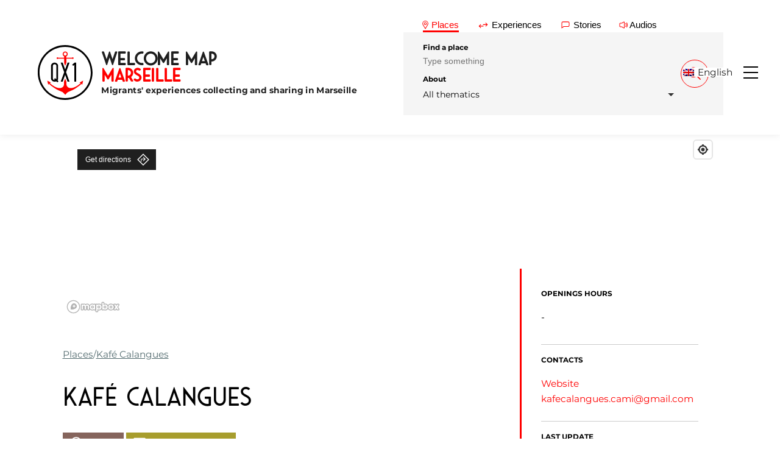

--- FILE ---
content_type: text/html; charset=UTF-8
request_url: https://qx1.org/lieu/kafe-calangues/
body_size: 19981
content:
<!DOCTYPE html>
<html lang="fr-FR">
<head>
  <meta charset="utf-8">
  <meta name="viewport" content="width=device-width, initial-scale=1">
  <title>Kafé Calangues - QX1 Welcome Map - Marseille</title>
  <link rel="stylesheet" href="https://qx1.org/wp-content/themes/qx1-2021/style.css">
  			<script type="text/javascript" class="_iub_cs_skip">
				var _iub = _iub || {};
				_iub.csConfiguration = _iub.csConfiguration || {};
				_iub.csConfiguration.siteId = "3033484";
				_iub.csConfiguration.cookiePolicyId = "33360594";
							</script>
			<script class="_iub_cs_skip" src="https://cs.iubenda.com/autoblocking/3033484.js" fetchpriority="low"></script>
			<meta name='robots' content='index, follow, max-image-preview:large, max-snippet:-1, max-video-preview:-1' />

	<!-- This site is optimized with the Yoast SEO plugin v26.8 - https://yoast.com/product/yoast-seo-wordpress/ -->
	<link rel="canonical" href="https://qx1.org/lieu/kafe-calangues/" />
	<meta property="og:locale" content="fr_FR" />
	<meta property="og:type" content="article" />
	<meta property="og:title" content="Kafé Calangues - QX1 Welcome Map - Marseille" />
	<meta property="og:description" content="Rencontres d&#039;échange linguistique dans des bars de la ville" />
	<meta property="og:url" content="https://qx1.org/lieu/kafe-calangues/" />
	<meta property="og:site_name" content="QX1 Welcome Map - Marseille" />
	<meta property="article:publisher" content="https://www.facebook.com/qx1.marseille/" />
	<meta property="article:modified_time" content="2024-04-09T08:15:01+00:00" />
	<meta property="og:image" content="https://qx1.org/wp-content/uploads/2024/06/cropped-QX1-Logo-Rond-Thumbnail.png" />
	<meta property="og:image:width" content="512" />
	<meta property="og:image:height" content="512" />
	<meta property="og:image:type" content="image/png" />
	<meta name="twitter:card" content="summary_large_image" />
	<script type="application/ld+json" class="yoast-schema-graph">{"@context":"https://schema.org","@graph":[{"@type":"WebPage","@id":"https://qx1.org/lieu/kafe-calangues/","url":"https://qx1.org/lieu/kafe-calangues/","name":"Kafé Calangues - QX1 Welcome Map - Marseille","isPartOf":{"@id":"https://qx1.org/#website"},"datePublished":"2019-07-25T21:00:00+00:00","dateModified":"2024-04-09T08:15:01+00:00","breadcrumb":{"@id":"https://qx1.org/lieu/kafe-calangues/#breadcrumb"},"inLanguage":"fr-FR","potentialAction":[{"@type":"ReadAction","target":["https://qx1.org/lieu/kafe-calangues/"]}]},{"@type":"BreadcrumbList","@id":"https://qx1.org/lieu/kafe-calangues/#breadcrumb","itemListElement":[{"@type":"ListItem","position":1,"name":"Lieux","item":"https://qx1.org/lieu/"},{"@type":"ListItem","position":2,"name":"Kafé Calangues"}]},{"@type":"WebSite","@id":"https://qx1.org/#website","url":"https://qx1.org/","name":"QX1 Welcome Map - Marseille","description":"Migrants&#039; experiences collecting and sharing in Marseille","publisher":{"@id":"https://qx1.org/#organization"},"alternateName":"QX1 Marseille","potentialAction":[{"@type":"SearchAction","target":{"@type":"EntryPoint","urlTemplate":"https://qx1.org/?s={search_term_string}"},"query-input":{"@type":"PropertyValueSpecification","valueRequired":true,"valueName":"search_term_string"}}],"inLanguage":"fr-FR"},{"@type":"Organization","@id":"https://qx1.org/#organization","name":"Association QX1 - Marseille","url":"https://qx1.org/","logo":{"@type":"ImageObject","inLanguage":"fr-FR","@id":"https://qx1.org/#/schema/logo/image/","url":"https://qx1.org/wp-content/uploads/2024/06/cropped-QX1-Logo-Rond-Thumbnail.png","contentUrl":"https://qx1.org/wp-content/uploads/2024/06/cropped-QX1-Logo-Rond-Thumbnail.png","width":512,"height":512,"caption":"Association QX1 - Marseille"},"image":{"@id":"https://qx1.org/#/schema/logo/image/"},"sameAs":["https://www.facebook.com/qx1.marseille/"]}]}</script>
	<!-- / Yoast SEO plugin. -->


<link rel='dns-prefetch' href='//cdn.iubenda.com' />
<link rel='dns-prefetch' href='//api.mapbox.com' />
<link rel='dns-prefetch' href='//cdn.jsdelivr.net' />
<link rel="alternate" title="oEmbed (JSON)" type="application/json+oembed" href="https://qx1.org/wp-json/oembed/1.0/embed?url=https%3A%2F%2Fqx1.org%2Flieu%2Fkafe-calangues%2F" />
<link rel="alternate" title="oEmbed (XML)" type="text/xml+oembed" href="https://qx1.org/wp-json/oembed/1.0/embed?url=https%3A%2F%2Fqx1.org%2Flieu%2Fkafe-calangues%2F&#038;format=xml" />
		<!-- This site uses the Google Analytics by MonsterInsights plugin v9.11.1 - Using Analytics tracking - https://www.monsterinsights.com/ -->
							<script src="//www.googletagmanager.com/gtag/js?id=G-L3QV4ST82V"  data-cfasync="false" data-wpfc-render="false" type="text/javascript" async></script>
			<script data-cfasync="false" data-wpfc-render="false" type="text/javascript">
				var mi_version = '9.11.1';
				var mi_track_user = true;
				var mi_no_track_reason = '';
								var MonsterInsightsDefaultLocations = {"page_location":"https:\/\/qx1.org\/lieu\/kafe-calangues\/"};
								if ( typeof MonsterInsightsPrivacyGuardFilter === 'function' ) {
					var MonsterInsightsLocations = (typeof MonsterInsightsExcludeQuery === 'object') ? MonsterInsightsPrivacyGuardFilter( MonsterInsightsExcludeQuery ) : MonsterInsightsPrivacyGuardFilter( MonsterInsightsDefaultLocations );
				} else {
					var MonsterInsightsLocations = (typeof MonsterInsightsExcludeQuery === 'object') ? MonsterInsightsExcludeQuery : MonsterInsightsDefaultLocations;
				}

								var disableStrs = [
										'ga-disable-G-L3QV4ST82V',
									];

				/* Function to detect opted out users */
				function __gtagTrackerIsOptedOut() {
					for (var index = 0; index < disableStrs.length; index++) {
						if (document.cookie.indexOf(disableStrs[index] + '=true') > -1) {
							return true;
						}
					}

					return false;
				}

				/* Disable tracking if the opt-out cookie exists. */
				if (__gtagTrackerIsOptedOut()) {
					for (var index = 0; index < disableStrs.length; index++) {
						window[disableStrs[index]] = true;
					}
				}

				/* Opt-out function */
				function __gtagTrackerOptout() {
					for (var index = 0; index < disableStrs.length; index++) {
						document.cookie = disableStrs[index] + '=true; expires=Thu, 31 Dec 2099 23:59:59 UTC; path=/';
						window[disableStrs[index]] = true;
					}
				}

				if ('undefined' === typeof gaOptout) {
					function gaOptout() {
						__gtagTrackerOptout();
					}
				}
								window.dataLayer = window.dataLayer || [];

				window.MonsterInsightsDualTracker = {
					helpers: {},
					trackers: {},
				};
				if (mi_track_user) {
					function __gtagDataLayer() {
						dataLayer.push(arguments);
					}

					function __gtagTracker(type, name, parameters) {
						if (!parameters) {
							parameters = {};
						}

						if (parameters.send_to) {
							__gtagDataLayer.apply(null, arguments);
							return;
						}

						if (type === 'event') {
														parameters.send_to = monsterinsights_frontend.v4_id;
							var hookName = name;
							if (typeof parameters['event_category'] !== 'undefined') {
								hookName = parameters['event_category'] + ':' + name;
							}

							if (typeof MonsterInsightsDualTracker.trackers[hookName] !== 'undefined') {
								MonsterInsightsDualTracker.trackers[hookName](parameters);
							} else {
								__gtagDataLayer('event', name, parameters);
							}
							
						} else {
							__gtagDataLayer.apply(null, arguments);
						}
					}

					__gtagTracker('js', new Date());
					__gtagTracker('set', {
						'developer_id.dZGIzZG': true,
											});
					if ( MonsterInsightsLocations.page_location ) {
						__gtagTracker('set', MonsterInsightsLocations);
					}
										__gtagTracker('config', 'G-L3QV4ST82V', {"forceSSL":"true","link_attribution":"true"} );
										window.gtag = __gtagTracker;										(function () {
						/* https://developers.google.com/analytics/devguides/collection/analyticsjs/ */
						/* ga and __gaTracker compatibility shim. */
						var noopfn = function () {
							return null;
						};
						var newtracker = function () {
							return new Tracker();
						};
						var Tracker = function () {
							return null;
						};
						var p = Tracker.prototype;
						p.get = noopfn;
						p.set = noopfn;
						p.send = function () {
							var args = Array.prototype.slice.call(arguments);
							args.unshift('send');
							__gaTracker.apply(null, args);
						};
						var __gaTracker = function () {
							var len = arguments.length;
							if (len === 0) {
								return;
							}
							var f = arguments[len - 1];
							if (typeof f !== 'object' || f === null || typeof f.hitCallback !== 'function') {
								if ('send' === arguments[0]) {
									var hitConverted, hitObject = false, action;
									if ('event' === arguments[1]) {
										if ('undefined' !== typeof arguments[3]) {
											hitObject = {
												'eventAction': arguments[3],
												'eventCategory': arguments[2],
												'eventLabel': arguments[4],
												'value': arguments[5] ? arguments[5] : 1,
											}
										}
									}
									if ('pageview' === arguments[1]) {
										if ('undefined' !== typeof arguments[2]) {
											hitObject = {
												'eventAction': 'page_view',
												'page_path': arguments[2],
											}
										}
									}
									if (typeof arguments[2] === 'object') {
										hitObject = arguments[2];
									}
									if (typeof arguments[5] === 'object') {
										Object.assign(hitObject, arguments[5]);
									}
									if ('undefined' !== typeof arguments[1].hitType) {
										hitObject = arguments[1];
										if ('pageview' === hitObject.hitType) {
											hitObject.eventAction = 'page_view';
										}
									}
									if (hitObject) {
										action = 'timing' === arguments[1].hitType ? 'timing_complete' : hitObject.eventAction;
										hitConverted = mapArgs(hitObject);
										__gtagTracker('event', action, hitConverted);
									}
								}
								return;
							}

							function mapArgs(args) {
								var arg, hit = {};
								var gaMap = {
									'eventCategory': 'event_category',
									'eventAction': 'event_action',
									'eventLabel': 'event_label',
									'eventValue': 'event_value',
									'nonInteraction': 'non_interaction',
									'timingCategory': 'event_category',
									'timingVar': 'name',
									'timingValue': 'value',
									'timingLabel': 'event_label',
									'page': 'page_path',
									'location': 'page_location',
									'title': 'page_title',
									'referrer' : 'page_referrer',
								};
								for (arg in args) {
																		if (!(!args.hasOwnProperty(arg) || !gaMap.hasOwnProperty(arg))) {
										hit[gaMap[arg]] = args[arg];
									} else {
										hit[arg] = args[arg];
									}
								}
								return hit;
							}

							try {
								f.hitCallback();
							} catch (ex) {
							}
						};
						__gaTracker.create = newtracker;
						__gaTracker.getByName = newtracker;
						__gaTracker.getAll = function () {
							return [];
						};
						__gaTracker.remove = noopfn;
						__gaTracker.loaded = true;
						window['__gaTracker'] = __gaTracker;
					})();
									} else {
										console.log("");
					(function () {
						function __gtagTracker() {
							return null;
						}

						window['__gtagTracker'] = __gtagTracker;
						window['gtag'] = __gtagTracker;
					})();
									}
			</script>
							<!-- / Google Analytics by MonsterInsights -->
		<style id='wp-img-auto-sizes-contain-inline-css' type='text/css'>
img:is([sizes=auto i],[sizes^="auto," i]){contain-intrinsic-size:3000px 1500px}
/*# sourceURL=wp-img-auto-sizes-contain-inline-css */
</style>
<style id='wp-emoji-styles-inline-css' type='text/css'>

	img.wp-smiley, img.emoji {
		display: inline !important;
		border: none !important;
		box-shadow: none !important;
		height: 1em !important;
		width: 1em !important;
		margin: 0 0.07em !important;
		vertical-align: -0.1em !important;
		background: none !important;
		padding: 0 !important;
	}
/*# sourceURL=wp-emoji-styles-inline-css */
</style>
<style id='classic-theme-styles-inline-css' type='text/css'>
/*! This file is auto-generated */
.wp-block-button__link{color:#fff;background-color:#32373c;border-radius:9999px;box-shadow:none;text-decoration:none;padding:calc(.667em + 2px) calc(1.333em + 2px);font-size:1.125em}.wp-block-file__button{background:#32373c;color:#fff;text-decoration:none}
/*# sourceURL=/wp-includes/css/classic-themes.min.css */
</style>
<link rel='stylesheet' id='wp-components-css' href='https://qx1.org/wp-includes/css/dist/components/style.min.css?ver=6.9' type='text/css' media='all' />
<link rel='stylesheet' id='wp-preferences-css' href='https://qx1.org/wp-includes/css/dist/preferences/style.min.css?ver=6.9' type='text/css' media='all' />
<link rel='stylesheet' id='wp-block-editor-css' href='https://qx1.org/wp-includes/css/dist/block-editor/style.min.css?ver=6.9' type='text/css' media='all' />
<link rel='stylesheet' id='popup-maker-block-library-style-css' href='https://qx1.org/wp-content/plugins/popup-maker/dist/packages/block-library-style.css?ver=dbea705cfafe089d65f1' type='text/css' media='all' />
<link rel='stylesheet' id='wpml-legacy-dropdown-click-0-css' href='https://qx1.org/wp-content/plugins/sitepress-multilingual-cms/templates/language-switchers/legacy-dropdown-click/style.min.css?ver=1' type='text/css' media='all' />
<link rel='stylesheet' id='reset-css' href='https://qx1.org/wp-content/themes/qx1-2021/css/reset.css?ver=1.0.0' type='text/css' media='all' />
<link rel='stylesheet' id='font-css' href='https://qx1.org/wp-content/themes/qx1-2021/css/basics/font.css?ver=1.0.0' type='text/css' media='all' />
<link rel='stylesheet' id='variables-css' href='https://qx1.org/wp-content/themes/qx1-2021/css/basics/variables.css?ver=1.0.0' type='text/css' media='all' />
<link rel='stylesheet' id='utilities-css' href='https://qx1.org/wp-content/themes/qx1-2021/css/basics/utilities.css?ver=1.0.0' type='text/css' media='all' />
<link rel='stylesheet' id='base-css' href='https://qx1.org/wp-content/themes/qx1-2021/style.css?ver=1.0.0' type='text/css' media='all' />
<link rel='stylesheet' id='nav-css' href='https://qx1.org/wp-content/themes/qx1-2021/css/components/nav.css?ver=1.0.0' type='text/css' media='all' />
<link rel='stylesheet' id='btn-css' href='https://qx1.org/wp-content/themes/qx1-2021/css/components/btn.css?ver=1.0.0' type='text/css' media='all' />
<link rel='stylesheet' id='breadcrumb-css' href='https://qx1.org/wp-content/themes/qx1-2021/css/components/breadcrumb.css?ver=1.0.0' type='text/css' media='all' />
<link rel='stylesheet' id='form-css' href='https://qx1.org/wp-content/themes/qx1-2021/css/components/form.css?ver=1.0.0' type='text/css' media='all' />
<link rel='stylesheet' id='tab-css' href='https://qx1.org/wp-content/themes/qx1-2021/css/components/tab-search.css?ver=1.0.0' type='text/css' media='all' />
<link rel='stylesheet' id='slider-css' href='https://qx1.org/wp-content/themes/qx1-2021/css/components/slider.css?ver=1.0.0' type='text/css' media='all' />
<link rel='stylesheet' id='footer-css' href='https://qx1.org/wp-content/themes/qx1-2021/css/components/footer.css?ver=1.0.0' type='text/css' media='all' />
<link rel='stylesheet' id='choices-css' href='https://cdn.jsdelivr.net/npm/choices.js/public/assets/styles/choices.min.css?ver=1.0.0' type='text/css' media='all' />
<link rel='stylesheet' id='modal-css' href='https://qx1.org/wp-content/themes/qx1-2021/css/modals/modals.css?ver=1.0.0' type='text/css' media='all' />
<link rel='stylesheet' id='pagination-css' href='https://qx1.org/wp-content/themes/qx1-2021/css/components/pagination.css?ver=1.0.0' type='text/css' media='all' />
<link rel='stylesheet' id='thematics-btn-css' href='https://qx1.org/wp-content/themes/qx1-2021/css/components/thematics-btn.css?ver=1.0.0' type='text/css' media='all' />
<link rel='stylesheet' id='nav-thematics-css' href='https://qx1.org/wp-content/themes/qx1-2021/css/components/nav-thematics.css?ver=1.0.0' type='text/css' media='all' />
<link rel='stylesheet' id='mapbox-style-css' href='https://api.mapbox.com/mapbox-gl-js/v2.6.1/mapbox-gl.css?ver=1.0.0' type='text/css' media='all' />
<link rel='stylesheet' id='map-style-css' href='https://qx1.org/wp-content/themes/qx1-2021/css/components/map.css?ver=1.0.0' type='text/css' media='all' />
<link rel='stylesheet' id='article-style-css' href='https://qx1.org/wp-content/themes/qx1-2021/css/pages/article.css?ver=1.0.0' type='text/css' media='all' />
<link rel='stylesheet' id='cards-css' href='https://qx1.org/wp-content/themes/qx1-2021/css/components/cards.css?ver=1.0.0' type='text/css' media='all' />

<script  type="text/javascript" class=" _iub_cs_skip" type="text/javascript" id="iubenda-head-inline-scripts-0">
/* <![CDATA[ */
            var _iub = _iub || [];
            _iub.csConfiguration ={"floatingPreferencesButtonDisplay":"bottom-right","lang":"fr","siteId":"3033484","cookiePolicyId":"33360594","whitelabel":false,"banner":{"closeButtonDisplay":false,"listPurposes":true,"explicitWithdrawal":true,"rejectButtonDisplay":true,"acceptButtonDisplay":true,"customizeButtonDisplay":true,"position":"float-top-center","style":"dark"},"perPurposeConsent":true,"googleAdditionalConsentMode":true}; 
//# sourceURL=iubenda-head-inline-scripts-0
/* ]]> */
</script>
<script  type="text/javascript" src="//cdn.iubenda.com/cs/iubenda_cs.js" charset="UTF-8" async="async" class=" _iub_cs_skip" type="text/javascript" defer src="//cdn.iubenda.com/cs/iubenda_cs.js?ver=3.12.5" id="iubenda-head-scripts-0-js"></script>
<script type="text/javascript" defer src="https://qx1.org/wp-content/plugins/google-analytics-for-wordpress/assets/js/frontend-gtag.min.js?ver=9.11.1" id="monsterinsights-frontend-script-js" async="async" data-wp-strategy="async"></script>
<script data-cfasync="false" data-wpfc-render="false" type="text/javascript" id='monsterinsights-frontend-script-js-extra'>/* <![CDATA[ */
var monsterinsights_frontend = {"js_events_tracking":"true","download_extensions":"doc,pdf,ppt,zip,xls,docx,pptx,xlsx","inbound_paths":"[{\"path\":\"\\\/go\\\/\",\"label\":\"affiliate\"},{\"path\":\"\\\/recommend\\\/\",\"label\":\"affiliate\"}]","home_url":"https:\/\/qx1.org","hash_tracking":"false","v4_id":"G-L3QV4ST82V"};/* ]]> */
</script>
<script type="text/javascript" defer src="https://qx1.org/wp-content/plugins/sitepress-multilingual-cms/templates/language-switchers/legacy-dropdown-click/script.min.js?ver=1" id="wpml-legacy-dropdown-click-0-js"></script>
<script type="text/javascript" defer src="https://api.mapbox.com/mapbox-gl-js/v2.6.1/mapbox-gl.js?ver=1.0.0" id="map-box-js" async="async" data-wp-strategy="async"></script>
<script type="text/javascript" id="wpml-browser-redirect-js-extra">
/* <![CDATA[ */
var wpml_browser_redirect_params = {"pageLanguage":"fr","languageUrls":{"fr_fr":"https://qx1.org/lieu/kafe-calangues/","fr":"https://qx1.org/lieu/kafe-calangues/","en_us":"https://qx1.org/en/place/kafe-calangues/","en":"https://qx1.org/en/place/kafe-calangues/","us":"https://qx1.org/en/place/kafe-calangues/","it_it":"https://qx1.org/it/luogo/kafe-calangues/","it":"https://qx1.org/it/luogo/kafe-calangues/","ar":"https://qx1.org/ar/place/kafe-calangues/"},"cookie":{"name":"_icl_visitor_lang_js","domain":"qx1.org","path":"/","expiration":2400}};
//# sourceURL=wpml-browser-redirect-js-extra
/* ]]> */
</script>
<script type="text/javascript" defer src="https://qx1.org/wp-content/plugins/sitepress-multilingual-cms/dist/js/browser-redirect/app.js?ver=486900" id="wpml-browser-redirect-js"></script>
<link rel="https://api.w.org/" href="https://qx1.org/wp-json/" /><link rel="alternate" title="JSON" type="application/json" href="https://qx1.org/wp-json/wp/v2/place/2223" /><link rel="EditURI" type="application/rsd+xml" title="RSD" href="https://qx1.org/xmlrpc.php?rsd" />
<meta name="generator" content="WordPress 6.9" />
<link rel='shortlink' href='https://qx1.org/?p=2223' />
<meta name="generator" content="performance-lab 4.0.1; plugins: ">
<meta name="generator" content="WPML ver:4.8.6 stt:5,1,4,27;" />
<link rel="icon" href="https://qx1.org/wp-content/uploads/2024/06/cropped-QX1-Logo-Rond-Thumbnail-32x32.png" sizes="32x32" />
<link rel="icon" href="https://qx1.org/wp-content/uploads/2024/06/cropped-QX1-Logo-Rond-Thumbnail-192x192.png" sizes="192x192" />
<link rel="apple-touch-icon" href="https://qx1.org/wp-content/uploads/2024/06/cropped-QX1-Logo-Rond-Thumbnail-180x180.png" />
<meta name="msapplication-TileImage" content="https://qx1.org/wp-content/uploads/2024/06/cropped-QX1-Logo-Rond-Thumbnail-270x270.png" />
<style id='global-styles-inline-css' type='text/css'>
:root{--wp--preset--aspect-ratio--square: 1;--wp--preset--aspect-ratio--4-3: 4/3;--wp--preset--aspect-ratio--3-4: 3/4;--wp--preset--aspect-ratio--3-2: 3/2;--wp--preset--aspect-ratio--2-3: 2/3;--wp--preset--aspect-ratio--16-9: 16/9;--wp--preset--aspect-ratio--9-16: 9/16;--wp--preset--color--black: #000000;--wp--preset--color--cyan-bluish-gray: #abb8c3;--wp--preset--color--white: #ffffff;--wp--preset--color--pale-pink: #f78da7;--wp--preset--color--vivid-red: #cf2e2e;--wp--preset--color--luminous-vivid-orange: #ff6900;--wp--preset--color--luminous-vivid-amber: #fcb900;--wp--preset--color--light-green-cyan: #7bdcb5;--wp--preset--color--vivid-green-cyan: #00d084;--wp--preset--color--pale-cyan-blue: #8ed1fc;--wp--preset--color--vivid-cyan-blue: #0693e3;--wp--preset--color--vivid-purple: #9b51e0;--wp--preset--gradient--vivid-cyan-blue-to-vivid-purple: linear-gradient(135deg,rgb(6,147,227) 0%,rgb(155,81,224) 100%);--wp--preset--gradient--light-green-cyan-to-vivid-green-cyan: linear-gradient(135deg,rgb(122,220,180) 0%,rgb(0,208,130) 100%);--wp--preset--gradient--luminous-vivid-amber-to-luminous-vivid-orange: linear-gradient(135deg,rgb(252,185,0) 0%,rgb(255,105,0) 100%);--wp--preset--gradient--luminous-vivid-orange-to-vivid-red: linear-gradient(135deg,rgb(255,105,0) 0%,rgb(207,46,46) 100%);--wp--preset--gradient--very-light-gray-to-cyan-bluish-gray: linear-gradient(135deg,rgb(238,238,238) 0%,rgb(169,184,195) 100%);--wp--preset--gradient--cool-to-warm-spectrum: linear-gradient(135deg,rgb(74,234,220) 0%,rgb(151,120,209) 20%,rgb(207,42,186) 40%,rgb(238,44,130) 60%,rgb(251,105,98) 80%,rgb(254,248,76) 100%);--wp--preset--gradient--blush-light-purple: linear-gradient(135deg,rgb(255,206,236) 0%,rgb(152,150,240) 100%);--wp--preset--gradient--blush-bordeaux: linear-gradient(135deg,rgb(254,205,165) 0%,rgb(254,45,45) 50%,rgb(107,0,62) 100%);--wp--preset--gradient--luminous-dusk: linear-gradient(135deg,rgb(255,203,112) 0%,rgb(199,81,192) 50%,rgb(65,88,208) 100%);--wp--preset--gradient--pale-ocean: linear-gradient(135deg,rgb(255,245,203) 0%,rgb(182,227,212) 50%,rgb(51,167,181) 100%);--wp--preset--gradient--electric-grass: linear-gradient(135deg,rgb(202,248,128) 0%,rgb(113,206,126) 100%);--wp--preset--gradient--midnight: linear-gradient(135deg,rgb(2,3,129) 0%,rgb(40,116,252) 100%);--wp--preset--font-size--small: 13px;--wp--preset--font-size--medium: 20px;--wp--preset--font-size--large: 36px;--wp--preset--font-size--x-large: 42px;--wp--preset--spacing--20: 0.44rem;--wp--preset--spacing--30: 0.67rem;--wp--preset--spacing--40: 1rem;--wp--preset--spacing--50: 1.5rem;--wp--preset--spacing--60: 2.25rem;--wp--preset--spacing--70: 3.38rem;--wp--preset--spacing--80: 5.06rem;--wp--preset--shadow--natural: 6px 6px 9px rgba(0, 0, 0, 0.2);--wp--preset--shadow--deep: 12px 12px 50px rgba(0, 0, 0, 0.4);--wp--preset--shadow--sharp: 6px 6px 0px rgba(0, 0, 0, 0.2);--wp--preset--shadow--outlined: 6px 6px 0px -3px rgb(255, 255, 255), 6px 6px rgb(0, 0, 0);--wp--preset--shadow--crisp: 6px 6px 0px rgb(0, 0, 0);}:where(.is-layout-flex){gap: 0.5em;}:where(.is-layout-grid){gap: 0.5em;}body .is-layout-flex{display: flex;}.is-layout-flex{flex-wrap: wrap;align-items: center;}.is-layout-flex > :is(*, div){margin: 0;}body .is-layout-grid{display: grid;}.is-layout-grid > :is(*, div){margin: 0;}:where(.wp-block-columns.is-layout-flex){gap: 2em;}:where(.wp-block-columns.is-layout-grid){gap: 2em;}:where(.wp-block-post-template.is-layout-flex){gap: 1.25em;}:where(.wp-block-post-template.is-layout-grid){gap: 1.25em;}.has-black-color{color: var(--wp--preset--color--black) !important;}.has-cyan-bluish-gray-color{color: var(--wp--preset--color--cyan-bluish-gray) !important;}.has-white-color{color: var(--wp--preset--color--white) !important;}.has-pale-pink-color{color: var(--wp--preset--color--pale-pink) !important;}.has-vivid-red-color{color: var(--wp--preset--color--vivid-red) !important;}.has-luminous-vivid-orange-color{color: var(--wp--preset--color--luminous-vivid-orange) !important;}.has-luminous-vivid-amber-color{color: var(--wp--preset--color--luminous-vivid-amber) !important;}.has-light-green-cyan-color{color: var(--wp--preset--color--light-green-cyan) !important;}.has-vivid-green-cyan-color{color: var(--wp--preset--color--vivid-green-cyan) !important;}.has-pale-cyan-blue-color{color: var(--wp--preset--color--pale-cyan-blue) !important;}.has-vivid-cyan-blue-color{color: var(--wp--preset--color--vivid-cyan-blue) !important;}.has-vivid-purple-color{color: var(--wp--preset--color--vivid-purple) !important;}.has-black-background-color{background-color: var(--wp--preset--color--black) !important;}.has-cyan-bluish-gray-background-color{background-color: var(--wp--preset--color--cyan-bluish-gray) !important;}.has-white-background-color{background-color: var(--wp--preset--color--white) !important;}.has-pale-pink-background-color{background-color: var(--wp--preset--color--pale-pink) !important;}.has-vivid-red-background-color{background-color: var(--wp--preset--color--vivid-red) !important;}.has-luminous-vivid-orange-background-color{background-color: var(--wp--preset--color--luminous-vivid-orange) !important;}.has-luminous-vivid-amber-background-color{background-color: var(--wp--preset--color--luminous-vivid-amber) !important;}.has-light-green-cyan-background-color{background-color: var(--wp--preset--color--light-green-cyan) !important;}.has-vivid-green-cyan-background-color{background-color: var(--wp--preset--color--vivid-green-cyan) !important;}.has-pale-cyan-blue-background-color{background-color: var(--wp--preset--color--pale-cyan-blue) !important;}.has-vivid-cyan-blue-background-color{background-color: var(--wp--preset--color--vivid-cyan-blue) !important;}.has-vivid-purple-background-color{background-color: var(--wp--preset--color--vivid-purple) !important;}.has-black-border-color{border-color: var(--wp--preset--color--black) !important;}.has-cyan-bluish-gray-border-color{border-color: var(--wp--preset--color--cyan-bluish-gray) !important;}.has-white-border-color{border-color: var(--wp--preset--color--white) !important;}.has-pale-pink-border-color{border-color: var(--wp--preset--color--pale-pink) !important;}.has-vivid-red-border-color{border-color: var(--wp--preset--color--vivid-red) !important;}.has-luminous-vivid-orange-border-color{border-color: var(--wp--preset--color--luminous-vivid-orange) !important;}.has-luminous-vivid-amber-border-color{border-color: var(--wp--preset--color--luminous-vivid-amber) !important;}.has-light-green-cyan-border-color{border-color: var(--wp--preset--color--light-green-cyan) !important;}.has-vivid-green-cyan-border-color{border-color: var(--wp--preset--color--vivid-green-cyan) !important;}.has-pale-cyan-blue-border-color{border-color: var(--wp--preset--color--pale-cyan-blue) !important;}.has-vivid-cyan-blue-border-color{border-color: var(--wp--preset--color--vivid-cyan-blue) !important;}.has-vivid-purple-border-color{border-color: var(--wp--preset--color--vivid-purple) !important;}.has-vivid-cyan-blue-to-vivid-purple-gradient-background{background: var(--wp--preset--gradient--vivid-cyan-blue-to-vivid-purple) !important;}.has-light-green-cyan-to-vivid-green-cyan-gradient-background{background: var(--wp--preset--gradient--light-green-cyan-to-vivid-green-cyan) !important;}.has-luminous-vivid-amber-to-luminous-vivid-orange-gradient-background{background: var(--wp--preset--gradient--luminous-vivid-amber-to-luminous-vivid-orange) !important;}.has-luminous-vivid-orange-to-vivid-red-gradient-background{background: var(--wp--preset--gradient--luminous-vivid-orange-to-vivid-red) !important;}.has-very-light-gray-to-cyan-bluish-gray-gradient-background{background: var(--wp--preset--gradient--very-light-gray-to-cyan-bluish-gray) !important;}.has-cool-to-warm-spectrum-gradient-background{background: var(--wp--preset--gradient--cool-to-warm-spectrum) !important;}.has-blush-light-purple-gradient-background{background: var(--wp--preset--gradient--blush-light-purple) !important;}.has-blush-bordeaux-gradient-background{background: var(--wp--preset--gradient--blush-bordeaux) !important;}.has-luminous-dusk-gradient-background{background: var(--wp--preset--gradient--luminous-dusk) !important;}.has-pale-ocean-gradient-background{background: var(--wp--preset--gradient--pale-ocean) !important;}.has-electric-grass-gradient-background{background: var(--wp--preset--gradient--electric-grass) !important;}.has-midnight-gradient-background{background: var(--wp--preset--gradient--midnight) !important;}.has-small-font-size{font-size: var(--wp--preset--font-size--small) !important;}.has-medium-font-size{font-size: var(--wp--preset--font-size--medium) !important;}.has-large-font-size{font-size: var(--wp--preset--font-size--large) !important;}.has-x-large-font-size{font-size: var(--wp--preset--font-size--x-large) !important;}
/*# sourceURL=global-styles-inline-css */
</style>
<link rel='stylesheet' id='wpml-legacy-horizontal-list-0-css' href='https://qx1.org/wp-content/plugins/sitepress-multilingual-cms/templates/language-switchers/legacy-list-horizontal/style.min.css?ver=1' type='text/css' media='all' />
</head>



<body class="wp-singular place-template-default single single-place postid-2223 wp-custom-logo wp-theme-qx1-2021">

  <a class="skip-to-content-link" href="#main">Passer au contenu principal</a>

  <div class="wrapper">
    <header id="js-nav-header" class="header transition">
            <h1 id="logo" class="logo transition">
  <a class="logo-wrapper" href="https://qx1.org">
    <svg xmlns="http://www.w3.org/2000/svg" xmlns:xlink="http://www.w3.org/1999/xlink" version="1.1" id="qx1-logo" x="0px" y="0px" viewBox="0 0 99 99" style="enable-background:new 0 0 99 99;" xml:space="preserve">
<polygon id="_x31_" points="69.4,66.1 66.2,66.1 66.2,35.7 64.2,37.5 62.1,35.7 66.4,31.7 69.4,31.7 "></polygon>
<path id="Q" d="M35.8,63.7c0.7-1,1-2.1,1-3.3v-23c0-1.5-0.7-3-1.9-4c-2.6-2.3-6.4-2.3-9,0c-1.2,1-1.9,2.5-1.9,4v22.9  c0,1.5,0.7,3,1.9,4c1.2,1.1,2.8,1.7,4.5,1.7c1.1,0,2.2-0.2,3.2-0.5l1.9,1.7l2.1-1.9L35.8,63.7z M33.7,60.4c-0.1,0.4-0.2,0.7-0.5,1  l-1.8-1.7l-2.1,1.9l1.7,1.5h-0.4c-0.8,0.1-1.7-0.2-2.3-0.8c-0.6-0.5-0.9-1.2-0.9-2V37.4c0-0.8,0.3-1.5,0.9-2c1.3-1.1,3.2-1.1,4.5,0  c0.6,0.5,0.9,1.2,0.9,2L33.7,60.4z"></path>
<polygon id="X" points="57.4,31.7 53.9,31.7 49.5,44 45,31.7 41.5,31.7 47.8,48.9 41.5,66.1 45,66.1 49.5,53.8 53.9,66.1 57.4,66.1  51.2,48.9 "></polygon>
<g id="ancora">
	<path d="M82,64.2l-6.6,3.5l2.2,0.8l1.5,1.2l0,0l-1.5-1.2c-9.3,8.6-19.5,12-24.3,6.4c-1.4-1.7-1.6-4-1.6-7.8V66l-2.2-5.5l-2,5.2v1.4   c0,3.8-0.1,6.1-1.5,7.8c-4.8,5.7-15,2.2-24.3-6.4l2.2-0.8l-6.6-3.5l1.6,7.5l1.3-1.9c1.2,0.9,2.6,2.4,3.7,3.3   c2.3,1.8,4.9,3.4,7.4,5.2c3.7,2.7,8.4,4.1,13.5,6.6c1.6,0.8,3.7,3.8,4.9,4.9c1.2-1.1,3.3-4.1,4.9-4.9c5.1-2.5,9.8-3.9,13.5-6.6   c2.5-1.9,5.1-3.4,7.4-5.2c1.1-0.9,2.3-2.2,3.7-3.3l1.2,1.8L82,64.2z"></path>
	<path d="M35.7,25.1c0.5,0,1-0.3,1.3-0.7h10.7v8.1l1.9,5l2.2-5.8v-7.3H62c0.3,0.4,0.8,0.7,1.3,0.7c0.9,0,1.5-0.7,1.5-1.5   c0-0.9-0.7-1.5-1.5-1.5c-0.5,0-1,0.3-1.3,0.6H51.6v-2.4c1.5-0.7,2.6-2.3,2.6-4.1c0-2.5-2.1-4.6-4.6-4.6S45,13.7,45,16.2   c0,1.8,1.1,3.4,2.6,4.1v2.4H36.9c-0.3-0.4-0.7-0.6-1.2-0.6c-0.9,0-1.6,0.7-1.6,1.5C34.1,24.4,34.8,25.1,35.7,25.1z M46.8,16.1   c0-1.5,1.3-2.8,2.8-2.8s2.8,1.2,2.8,2.8c0,1.5-1.3,2.8-2.8,2.8S46.8,17.7,46.8,16.1z"></path>
</g>
<path d="M49.5,99C22.2,99,0,76.8,0,49.5S22.2,0,49.5,0S99,22.2,99,49.5S76.8,99,49.5,99z M49.5,3.2C23.9,3.2,3.2,23.9,3.2,49.5  s20.7,46.3,46.3,46.3s46.3-20.7,46.3-46.3l0,0C95.8,23.9,75.1,3.2,49.5,3.2L49.5,3.2z"></path>
</svg>
    <div class="lettering">
      <span class="welcome">Welcome Map</span>
      <span class="hub">Marseille</span>
      <span class="claim">Migrants&#039; experiences collecting and sharing in Marseille</span>
    </div>
  </a>
</h1>


<section id="js-tab-search-wrapper" class="tab-search-wrapper transition">

  <div class="tab-search-menu" role="tablist" aria-label="De quoi tu as besoin?">

    <button id="tab-places" class="tab-search-menu-item active btn-places" data-tab="panel-places" type="button" tabindex="0" role="tab" aria-selected="true" aria-controls="panel-places">
      <svg xmlns="http://www.w3.org/2000/svg" viewBox="0 0 16 16">
  <path d="M8,1A4.76,4.76,0,0,0,3.17,5.67,4.62,4.62,0,0,0,3.82,8L8,15l4.18-7a4.62,4.62,0,0,0,.65-2.35A4.76,4.76,0,0,0,8,1Zm3.32,6.5L8,13,4.68,7.5a3.55,3.55,0,0,1-.51-1.83A3.76,3.76,0,0,1,8,2a3.76,3.76,0,0,1,3.83,3.67A3.55,3.55,0,0,1,11.32,7.5Z"></path>
  <path d="M8,3.51a2.25,2.25,0,1,0,2.25,2.25A2.25,2.25,0,0,0,8,3.51ZM8,7A1.25,1.25,0,1,1,9.25,5.76,1.25,1.25,0,0,1,8,7Z"></path>
</svg>
      Lieux    </button>
    <button id="tab-experiences" class="tab-search-menu-item btn-experiences" data-tab="panel-experiences" type="button" tabindex="-1" role="tab" aria-selected="false" aria-controls="panel-experiences">
      <svg xmlns="http://www.w3.org/2000/svg" viewBox="0 0 16 16">
  <title>experiences-16x16</title>
  <path d="M15.27,7.58a.58.58,0,0,0,0-.45.8.8,0,0,0-.13-.19L12.62,4.42a.59.59,0,0,0-.83,0,.59.59,0,0,0,0,.82l1.53,1.53H8A.59.59,0,0,0,8,7.94h5.32L11.79,9.47a.59.59,0,0,0,0,.82.58.58,0,0,0,.42.17.56.56,0,0,0,.41-.17l2.52-2.52A.8.8,0,0,0,15.27,7.58Z"></path>
  <path d="M8,9.3H2.68L4.21,7.77a.59.59,0,0,0-.83-.83L.86,9.47a.64.64,0,0,0-.13.19.56.56,0,0,0,0,.44.64.64,0,0,0,.13.19l2.52,2.52a.56.56,0,0,0,.41.17.58.58,0,0,0,.42-.17.59.59,0,0,0,0-.82L2.68,10.46H8A.58.58,0,0,0,8,9.3Z"></path>
</svg>
      Expériences    </button>
    <button id="tab-stories" class="tab-search-menu-item btn-stories" data-tab="panel-stories" type="button" tabindex="-1" role="tab" aria-selected="false" aria-controls="panel-stories">
      <svg xmlns="http://www.w3.org/2000/svg" viewBox="0 0 16 16">
  <title>icon-stories</title>
  <path d="M1.5,13.65V4.54A2.19,2.19,0,0,1,3.7,2.35h8.6a2.19,2.19,0,0,1,2.2,2.19V8.82A2.19,2.19,0,0,1,12.3,11H5.46ZM3.7,3.43A1.12,1.12,0,0,0,2.58,4.54v7.09l2.55-1.7H12.3a1.12,1.12,0,0,0,1.12-1.11V4.54A1.12,1.12,0,0,0,12.3,3.43Z"></path>
</svg>
      Récits    </button>
    <button id="tab-audios" class="tab-search-menu-item btn-audios" data-tab="panel-audios" type="button" tabindex="-1" role="tab" aria-selected="false" aria-controls="panel-audios">
        <svg xmlns="http://www.w3.org/2000/svg" viewBox="0 0 16 16">
  <g>
    <path d="M9.46,2.66a1,1,0,0,0-1.06,0L5.19,4.59H2.84A1.34,1.34,0,0,0,1.5,5.93v4.15a1.34,1.34,0,0,0,1.34,1.34H5.19L8.4,13.34a1,1,0,0,0,1.06,0,1,1,0,0,0,.54-.92V3.58A1,1,0,0,0,9.46,2.66ZM9,12.44l-.09.05L5.47,10.42H2.84a.34.34,0,0,1-.34-.34V5.93a.34.34,0,0,1,.34-.34H5.47L8.91,3.53,8.65,3.1,9,3.58Z"></path>
    <path d="M11.81,4.6,11,5.22a4.52,4.52,0,0,1,0,5.57l.78.62a5.5,5.5,0,0,0,0-6.81Z"></path>
    <path d="M13.55,3.77l-.79.61a5.92,5.92,0,0,1,0,7.25l.79.61a6.91,6.91,0,0,0,0-8.47Z"></path>
  </g>
</svg>
        Audios    </button>

  </div>

  
<form class="tab-search" method="post" action="https://qx1.org">
    <input type="hidden" id="search-nonce" name="search-nonce" value="75bcb03355" /><input type="hidden" name="_wp_http_referer" value="/lieu/kafe-calangues/" />  <!-- Tab Panel Places -->
  <fieldset id="panel-places" class="tab-search-panel active" role="tabpanel" tabindex="-1" aria-labelledby="tab-places">

    <div class="input-wrapper">
      <label class="input-label">Je cherche un Lieu</label>
      <input class="input-text" name="place-s" placeholder="Recherche libre" type="text" value="" />
    </div>

    <div class="input-wrapper">
      <label class="input-label">Catégorie</label>
      <select class="tab-search-select js-choice" name="place-thematic">
        <option value="" selected>Toutes les catégories</option>
                  <option data-custom-properties="basics-parent|basics-icon" value="basics">Première nécessité</option>
                  <option data-custom-properties="basics-child|clothes-icon" value="clothes">Vêtements</option>
                  <option data-custom-properties="basics-child|food-icon" value="food">Aliments</option>
                  <option data-custom-properties="basics-child|food-parcels-icon" value="food-parcels">Colis Alimentaires</option>
                  <option data-custom-properties="basics-child|household-icon" value="household">Produits pour la maison</option>
                  <option data-custom-properties="daily-life-parent|daily-life-icon" value="daily-life">Vie quotidienne</option>
                  <option data-custom-properties="daily-life-child|cashback-icon" value="cashback">Cashback (carte ADA)</option>
                  <option data-custom-properties="daily-life-child|diy-icon" value="diy">DIY</option>
                  <option data-custom-properties="daily-life-child|mailing-adress-icon" value="mailing-adress">Domiciliation</option>
                  <option data-custom-properties="daily-life-child|open-wifi-icon" value="open-wifi">WiFi gratuit</option>
                  <option data-custom-properties="daily-life-child|pc-internet-icon" value="pc-internet">Ordinateurs avec Internet</option>
                  <option data-custom-properties="daily-life-child|showers-icon" value="showers">Douches</option>
                  <option data-custom-properties="daily-life-child|sockets-icon" value="sockets">Prises électriques</option>
                  <option data-custom-properties="daily-life-child|toilets-icon" value="toilets">Toilettes</option>
                  <option data-custom-properties="daily-life-child|water-icon" value="water">Eau potable</option>
                  <option data-custom-properties="eating-parent|eating-icon" value="eating">Manger</option>
                  <option data-custom-properties="eating-child|community-restaurant-icon" value="community-restaurant">Cantines associatives</option>
                  <option data-custom-properties="eating-child|ready-meals-icon" value="ready-meals">Distribution de repas</option>
                  <option data-custom-properties="eating-child|shared-kitchen-icon" value="shared-kitchen">Cuisines partagées</option>
                  <option data-custom-properties="eating-child|social-canteens-icon" value="social-canteens">Restaurants sociaux</option>
                  <option data-custom-properties="health-parent|health-icon" value="health">Santé</option>
                  <option data-custom-properties="health-child|dentist-icon" value="dentist">Dentiste</option>
                  <option data-custom-properties="health-child|harm-reduction-icon" value="harm-reduction">Réduction des risques</option>
                  <option data-custom-properties="health-child|health-centers-icon" value="health-centers">Centres de santé</option>
                  <option data-custom-properties="health-child|nurses-icon" value="nurses">Infirmiers</option>
                  <option data-custom-properties="health-child|prevention-and-screening-icon" value="prevention-and-screening">Prévention et dépistage</option>
                  <option data-custom-properties="health-child|psychological-support-icon" value="psychological-support">Soutien psychologique</option>
                  <option data-custom-properties="housing-parent|housing-icon" value="housing">Logement</option>
                  <option data-custom-properties="housing-child|locals-accommodation-icon" value="locals-accommodation">Hébergement chez l&#039;habitant</option>
                  <option data-custom-properties="housing-child|renting-icon" value="renting">Location d&#039;appartements</option>
                  <option data-custom-properties="housing-child|temporary-accommodation-icon" value="temporary-accommodation">Hébergement temporaire</option>
                  <option data-custom-properties="leisure-parent|leisure-icon" value="leisure">Loisirs</option>
                  <option data-custom-properties="leisure-child|art-culture-icon" value="art-culture">Art, culture</option>
                  <option data-custom-properties="leisure-child|meeting-places-icon" value="meeting-places">Lieux de rencontres</option>
                  <option data-custom-properties="leisure-child|music-icon" value="music">Musique</option>
                  <option data-custom-properties="leisure-child|parks-nature-icon" value="parks-nature">Parcs, nature</option>
                  <option data-custom-properties="leisure-child|sport-icon" value="sport">Sport</option>
                  <option data-custom-properties="rights-parent|rights-icon" value="rights">Droits, Papiers</option>
                  <option data-custom-properties="rights-child|asylum-icon" value="asylum">Asile</option>
                  <option data-custom-properties="rights-child|dublin-regulation-icon" value="dublin-regulation">Procédure Dublin</option>
                  <option data-custom-properties="rights-child|legal-aid-icon" value="legal-aid">Soutien juridique</option>
                  <option data-custom-properties="rights-child|residence-permits-icon" value="residence-permits">Permis de séjour</option>
                  <option data-custom-properties="rights-child|social-support-icon" value="social-support">Accompagnement social</option>
                  <option data-custom-properties="school-languages-parent|school-languages-icon" value="school-languages">École, Cours de langue</option>
                  <option data-custom-properties="school-languages-child|homework-support-icon" value="homework-support">Soutien scolaire</option>
                  <option data-custom-properties="school-languages-child|language-courses-icon" value="language-courses">Cours de langue</option>
                  <option data-custom-properties="school-languages-child|libraries-icon" value="libraries">Bibliothèques</option>
                  <option data-custom-properties="school-languages-child|school-enrollment-icon" value="school-enrollment">Scolarisation</option>
                  <option data-custom-properties="school-languages-child|student-networks-icon" value="student-networks">Réseaux d&#039;étudiants</option>
                  <option data-custom-properties="school-languages-child|university-icon" value="university">Université</option>
                  <option data-custom-properties="solidarity-parent|solidarity-icon" value="solidarity">Solidarité, soutien</option>
                  <option data-custom-properties="solidarity-child|collectives-icon" value="collectives">Collectifs, réseaux informels</option>
                  <option data-custom-properties="solidarity-child|day-shelters-icon" value="day-shelters">Accueil de Jour</option>
                  <option data-custom-properties="solidarity-child|solidarity-lockers-icon" value="solidarity-lockers">Bagageries solidaires</option>
                  <option data-custom-properties="work-parent|work-icon" value="work">Travail</option>
                  <option data-custom-properties="work-child|labour-law-icon" value="labour-law">Droit du travail</option>
                  <option data-custom-properties="work-child|professional-training-icon" value="professional-training">Formation professionnelle</option>
                  <option data-custom-properties="work-child|volunteering-icon" value="volunteering">Bénévolat</option>
              </select>
    </div>


  </fieldset>
  <!-- /Tab Panel Places -->

  <!-- Tab Panel Experiences -->
  <fieldset id="panel-experiences" class="tab-search-panel" role="tabpanel" tabindex="-1" aria-labelledby="tab-experiences" hidden>

    <div class="input-wrapper">
      <label class="input-label">Je cherche une Expérience</label>
      <input class="input-text" name="experience-s" placeholder="Recherche libre" type="text" value="" />
    </div>

    <div class="input-wrapper">
      <label class="input-label">Catégorie</label>
      <select class="tab-search-select js-choice" name="experience-thematic">
        <option value="" selected>Toutes les catégories</option>
                  <option data-custom-properties="basics-parent|basics-icon" value="basics">Première nécessité</option>
                  <option data-custom-properties="basics-child|clothes-icon" value="clothes">Vêtements</option>
                  <option data-custom-properties="basics-child|food-icon" value="food">Aliments</option>
                  <option data-custom-properties="basics-child|food-parcels-icon" value="food-parcels">Colis Alimentaires</option>
                  <option data-custom-properties="basics-child|household-icon" value="household">Produits pour la maison</option>
                  <option data-custom-properties="daily-life-parent|daily-life-icon" value="daily-life">Vie quotidienne</option>
                  <option data-custom-properties="daily-life-child|cashback-icon" value="cashback">Cashback (carte ADA)</option>
                  <option data-custom-properties="daily-life-child|diy-icon" value="diy">DIY</option>
                  <option data-custom-properties="daily-life-child|mailing-adress-icon" value="mailing-adress">Domiciliation</option>
                  <option data-custom-properties="daily-life-child|open-wifi-icon" value="open-wifi">WiFi gratuit</option>
                  <option data-custom-properties="daily-life-child|pc-internet-icon" value="pc-internet">Ordinateurs avec Internet</option>
                  <option data-custom-properties="daily-life-child|showers-icon" value="showers">Douches</option>
                  <option data-custom-properties="daily-life-child|sockets-icon" value="sockets">Prises électriques</option>
                  <option data-custom-properties="daily-life-child|toilets-icon" value="toilets">Toilettes</option>
                  <option data-custom-properties="daily-life-child|water-icon" value="water">Eau potable</option>
                  <option data-custom-properties="eating-parent|eating-icon" value="eating">Manger</option>
                  <option data-custom-properties="eating-child|community-restaurant-icon" value="community-restaurant">Cantines associatives</option>
                  <option data-custom-properties="eating-child|ready-meals-icon" value="ready-meals">Distribution de repas</option>
                  <option data-custom-properties="eating-child|shared-kitchen-icon" value="shared-kitchen">Cuisines partagées</option>
                  <option data-custom-properties="eating-child|social-canteens-icon" value="social-canteens">Restaurants sociaux</option>
                  <option data-custom-properties="health-parent|health-icon" value="health">Santé</option>
                  <option data-custom-properties="health-child|dentist-icon" value="dentist">Dentiste</option>
                  <option data-custom-properties="health-child|harm-reduction-icon" value="harm-reduction">Réduction des risques</option>
                  <option data-custom-properties="health-child|health-centers-icon" value="health-centers">Centres de santé</option>
                  <option data-custom-properties="health-child|nurses-icon" value="nurses">Infirmiers</option>
                  <option data-custom-properties="health-child|prevention-and-screening-icon" value="prevention-and-screening">Prévention et dépistage</option>
                  <option data-custom-properties="health-child|psychological-support-icon" value="psychological-support">Soutien psychologique</option>
                  <option data-custom-properties="housing-parent|housing-icon" value="housing">Logement</option>
                  <option data-custom-properties="housing-child|locals-accommodation-icon" value="locals-accommodation">Hébergement chez l&#039;habitant</option>
                  <option data-custom-properties="housing-child|renting-icon" value="renting">Location d&#039;appartements</option>
                  <option data-custom-properties="housing-child|temporary-accommodation-icon" value="temporary-accommodation">Hébergement temporaire</option>
                  <option data-custom-properties="leisure-parent|leisure-icon" value="leisure">Loisirs</option>
                  <option data-custom-properties="leisure-child|art-culture-icon" value="art-culture">Art, culture</option>
                  <option data-custom-properties="leisure-child|meeting-places-icon" value="meeting-places">Lieux de rencontres</option>
                  <option data-custom-properties="leisure-child|music-icon" value="music">Musique</option>
                  <option data-custom-properties="leisure-child|parks-nature-icon" value="parks-nature">Parcs, nature</option>
                  <option data-custom-properties="leisure-child|sport-icon" value="sport">Sport</option>
                  <option data-custom-properties="rights-parent|rights-icon" value="rights">Droits, Papiers</option>
                  <option data-custom-properties="rights-child|asylum-icon" value="asylum">Asile</option>
                  <option data-custom-properties="rights-child|dublin-regulation-icon" value="dublin-regulation">Procédure Dublin</option>
                  <option data-custom-properties="rights-child|legal-aid-icon" value="legal-aid">Soutien juridique</option>
                  <option data-custom-properties="rights-child|residence-permits-icon" value="residence-permits">Permis de séjour</option>
                  <option data-custom-properties="rights-child|social-support-icon" value="social-support">Accompagnement social</option>
                  <option data-custom-properties="school-languages-parent|school-languages-icon" value="school-languages">École, Cours de langue</option>
                  <option data-custom-properties="school-languages-child|homework-support-icon" value="homework-support">Soutien scolaire</option>
                  <option data-custom-properties="school-languages-child|language-courses-icon" value="language-courses">Cours de langue</option>
                  <option data-custom-properties="school-languages-child|libraries-icon" value="libraries">Bibliothèques</option>
                  <option data-custom-properties="school-languages-child|school-enrollment-icon" value="school-enrollment">Scolarisation</option>
                  <option data-custom-properties="school-languages-child|student-networks-icon" value="student-networks">Réseaux d&#039;étudiants</option>
                  <option data-custom-properties="school-languages-child|university-icon" value="university">Université</option>
                  <option data-custom-properties="solidarity-parent|solidarity-icon" value="solidarity">Solidarité, soutien</option>
                  <option data-custom-properties="solidarity-child|collectives-icon" value="collectives">Collectifs, réseaux informels</option>
                  <option data-custom-properties="solidarity-child|day-shelters-icon" value="day-shelters">Accueil de Jour</option>
                  <option data-custom-properties="solidarity-child|solidarity-lockers-icon" value="solidarity-lockers">Bagageries solidaires</option>
                  <option data-custom-properties="work-parent|work-icon" value="work">Travail</option>
                  <option data-custom-properties="work-child|labour-law-icon" value="labour-law">Droit du travail</option>
                  <option data-custom-properties="work-child|professional-training-icon" value="professional-training">Formation professionnelle</option>
                  <option data-custom-properties="work-child|volunteering-icon" value="volunteering">Bénévolat</option>
              </select>
    </div>


  </fieldset>
  <!-- /Tab Panel Experiences -->

  <!-- Tab Panel Stories -->
  <fieldset id="panel-stories" class="tab-search-panel" role="tabpanel" tabindex="-1" aria-labelledby="tab-stories" hidden>

    <div class="input-wrapper">
      <label class="input-label">Je cherche un Récit</label>
      <input class="input-text" name="story-s" placeholder="Recherche libre" type="text" value="" />
    </div>

    <div class="input-wrapper">
      <label class="input-label">Catégorie</label>
      <select class="tab-search-select js-choice" name="story-thematic">
        <option value="" selected>Toutes les catégories</option>
                  <option data-custom-properties="basics-parent|basics-icon" value="basics">Première nécessité</option>
                  <option data-custom-properties="basics-child|clothes-icon" value="clothes">Vêtements</option>
                  <option data-custom-properties="basics-child|food-icon" value="food">Aliments</option>
                  <option data-custom-properties="basics-child|food-parcels-icon" value="food-parcels">Colis Alimentaires</option>
                  <option data-custom-properties="basics-child|household-icon" value="household">Produits pour la maison</option>
                  <option data-custom-properties="daily-life-parent|daily-life-icon" value="daily-life">Vie quotidienne</option>
                  <option data-custom-properties="daily-life-child|cashback-icon" value="cashback">Cashback (carte ADA)</option>
                  <option data-custom-properties="daily-life-child|diy-icon" value="diy">DIY</option>
                  <option data-custom-properties="daily-life-child|mailing-adress-icon" value="mailing-adress">Domiciliation</option>
                  <option data-custom-properties="daily-life-child|open-wifi-icon" value="open-wifi">WiFi gratuit</option>
                  <option data-custom-properties="daily-life-child|pc-internet-icon" value="pc-internet">Ordinateurs avec Internet</option>
                  <option data-custom-properties="daily-life-child|showers-icon" value="showers">Douches</option>
                  <option data-custom-properties="daily-life-child|sockets-icon" value="sockets">Prises électriques</option>
                  <option data-custom-properties="daily-life-child|toilets-icon" value="toilets">Toilettes</option>
                  <option data-custom-properties="daily-life-child|water-icon" value="water">Eau potable</option>
                  <option data-custom-properties="eating-parent|eating-icon" value="eating">Manger</option>
                  <option data-custom-properties="eating-child|community-restaurant-icon" value="community-restaurant">Cantines associatives</option>
                  <option data-custom-properties="eating-child|ready-meals-icon" value="ready-meals">Distribution de repas</option>
                  <option data-custom-properties="eating-child|shared-kitchen-icon" value="shared-kitchen">Cuisines partagées</option>
                  <option data-custom-properties="eating-child|social-canteens-icon" value="social-canteens">Restaurants sociaux</option>
                  <option data-custom-properties="health-parent|health-icon" value="health">Santé</option>
                  <option data-custom-properties="health-child|dentist-icon" value="dentist">Dentiste</option>
                  <option data-custom-properties="health-child|harm-reduction-icon" value="harm-reduction">Réduction des risques</option>
                  <option data-custom-properties="health-child|health-centers-icon" value="health-centers">Centres de santé</option>
                  <option data-custom-properties="health-child|nurses-icon" value="nurses">Infirmiers</option>
                  <option data-custom-properties="health-child|prevention-and-screening-icon" value="prevention-and-screening">Prévention et dépistage</option>
                  <option data-custom-properties="health-child|psychological-support-icon" value="psychological-support">Soutien psychologique</option>
                  <option data-custom-properties="housing-parent|housing-icon" value="housing">Logement</option>
                  <option data-custom-properties="housing-child|locals-accommodation-icon" value="locals-accommodation">Hébergement chez l&#039;habitant</option>
                  <option data-custom-properties="housing-child|renting-icon" value="renting">Location d&#039;appartements</option>
                  <option data-custom-properties="housing-child|temporary-accommodation-icon" value="temporary-accommodation">Hébergement temporaire</option>
                  <option data-custom-properties="leisure-parent|leisure-icon" value="leisure">Loisirs</option>
                  <option data-custom-properties="leisure-child|art-culture-icon" value="art-culture">Art, culture</option>
                  <option data-custom-properties="leisure-child|meeting-places-icon" value="meeting-places">Lieux de rencontres</option>
                  <option data-custom-properties="leisure-child|music-icon" value="music">Musique</option>
                  <option data-custom-properties="leisure-child|parks-nature-icon" value="parks-nature">Parcs, nature</option>
                  <option data-custom-properties="leisure-child|sport-icon" value="sport">Sport</option>
                  <option data-custom-properties="rights-parent|rights-icon" value="rights">Droits, Papiers</option>
                  <option data-custom-properties="rights-child|asylum-icon" value="asylum">Asile</option>
                  <option data-custom-properties="rights-child|dublin-regulation-icon" value="dublin-regulation">Procédure Dublin</option>
                  <option data-custom-properties="rights-child|legal-aid-icon" value="legal-aid">Soutien juridique</option>
                  <option data-custom-properties="rights-child|residence-permits-icon" value="residence-permits">Permis de séjour</option>
                  <option data-custom-properties="rights-child|social-support-icon" value="social-support">Accompagnement social</option>
                  <option data-custom-properties="school-languages-parent|school-languages-icon" value="school-languages">École, Cours de langue</option>
                  <option data-custom-properties="school-languages-child|homework-support-icon" value="homework-support">Soutien scolaire</option>
                  <option data-custom-properties="school-languages-child|language-courses-icon" value="language-courses">Cours de langue</option>
                  <option data-custom-properties="school-languages-child|libraries-icon" value="libraries">Bibliothèques</option>
                  <option data-custom-properties="school-languages-child|school-enrollment-icon" value="school-enrollment">Scolarisation</option>
                  <option data-custom-properties="school-languages-child|student-networks-icon" value="student-networks">Réseaux d&#039;étudiants</option>
                  <option data-custom-properties="school-languages-child|university-icon" value="university">Université</option>
                  <option data-custom-properties="solidarity-parent|solidarity-icon" value="solidarity">Solidarité, soutien</option>
                  <option data-custom-properties="solidarity-child|collectives-icon" value="collectives">Collectifs, réseaux informels</option>
                  <option data-custom-properties="solidarity-child|day-shelters-icon" value="day-shelters">Accueil de Jour</option>
                  <option data-custom-properties="solidarity-child|solidarity-lockers-icon" value="solidarity-lockers">Bagageries solidaires</option>
                  <option data-custom-properties="work-parent|work-icon" value="work">Travail</option>
                  <option data-custom-properties="work-child|labour-law-icon" value="labour-law">Droit du travail</option>
                  <option data-custom-properties="work-child|professional-training-icon" value="professional-training">Formation professionnelle</option>
                  <option data-custom-properties="work-child|volunteering-icon" value="volunteering">Bénévolat</option>
              </select>
    </div>


  </fieldset>
  <!-- /Tab Panel Stories -->

  <!-- Tab Panel Audio -->
  <fieldset id="panel-audios" class="tab-search-panel" role="tabpanel" tabindex="-1" aria-labelledby="tab-audios" hidden>

        <div class="input-wrapper">
            <label class="input-label">Find an Audio</label>
            <input class="input-text" name="audio-s" placeholder="Recherche libre" type="text" value="" />
        </div>

        <div class="input-wrapper">
            <label class="input-label">Catégorie</label>
            <select class="tab-search-select js-choice" name="audio-thematic">
                <option value="" selected>Toutes les catégories</option>
                                    <option data-custom-properties="basics-parent|basics-icon" value="basics">Première nécessité</option>
                                    <option data-custom-properties="basics-child|clothes-icon" value="clothes">Vêtements</option>
                                    <option data-custom-properties="basics-child|food-icon" value="food">Aliments</option>
                                    <option data-custom-properties="basics-child|food-parcels-icon" value="food-parcels">Colis Alimentaires</option>
                                    <option data-custom-properties="basics-child|household-icon" value="household">Produits pour la maison</option>
                                    <option data-custom-properties="daily-life-parent|daily-life-icon" value="daily-life">Vie quotidienne</option>
                                    <option data-custom-properties="daily-life-child|cashback-icon" value="cashback">Cashback (carte ADA)</option>
                                    <option data-custom-properties="daily-life-child|diy-icon" value="diy">DIY</option>
                                    <option data-custom-properties="daily-life-child|mailing-adress-icon" value="mailing-adress">Domiciliation</option>
                                    <option data-custom-properties="daily-life-child|open-wifi-icon" value="open-wifi">WiFi gratuit</option>
                                    <option data-custom-properties="daily-life-child|pc-internet-icon" value="pc-internet">Ordinateurs avec Internet</option>
                                    <option data-custom-properties="daily-life-child|showers-icon" value="showers">Douches</option>
                                    <option data-custom-properties="daily-life-child|sockets-icon" value="sockets">Prises électriques</option>
                                    <option data-custom-properties="daily-life-child|toilets-icon" value="toilets">Toilettes</option>
                                    <option data-custom-properties="daily-life-child|water-icon" value="water">Eau potable</option>
                                    <option data-custom-properties="eating-parent|eating-icon" value="eating">Manger</option>
                                    <option data-custom-properties="eating-child|community-restaurant-icon" value="community-restaurant">Cantines associatives</option>
                                    <option data-custom-properties="eating-child|ready-meals-icon" value="ready-meals">Distribution de repas</option>
                                    <option data-custom-properties="eating-child|shared-kitchen-icon" value="shared-kitchen">Cuisines partagées</option>
                                    <option data-custom-properties="eating-child|social-canteens-icon" value="social-canteens">Restaurants sociaux</option>
                                    <option data-custom-properties="health-parent|health-icon" value="health">Santé</option>
                                    <option data-custom-properties="health-child|dentist-icon" value="dentist">Dentiste</option>
                                    <option data-custom-properties="health-child|harm-reduction-icon" value="harm-reduction">Réduction des risques</option>
                                    <option data-custom-properties="health-child|health-centers-icon" value="health-centers">Centres de santé</option>
                                    <option data-custom-properties="health-child|nurses-icon" value="nurses">Infirmiers</option>
                                    <option data-custom-properties="health-child|prevention-and-screening-icon" value="prevention-and-screening">Prévention et dépistage</option>
                                    <option data-custom-properties="health-child|psychological-support-icon" value="psychological-support">Soutien psychologique</option>
                                    <option data-custom-properties="housing-parent|housing-icon" value="housing">Logement</option>
                                    <option data-custom-properties="housing-child|locals-accommodation-icon" value="locals-accommodation">Hébergement chez l&#039;habitant</option>
                                    <option data-custom-properties="housing-child|renting-icon" value="renting">Location d&#039;appartements</option>
                                    <option data-custom-properties="housing-child|temporary-accommodation-icon" value="temporary-accommodation">Hébergement temporaire</option>
                                    <option data-custom-properties="leisure-parent|leisure-icon" value="leisure">Loisirs</option>
                                    <option data-custom-properties="leisure-child|art-culture-icon" value="art-culture">Art, culture</option>
                                    <option data-custom-properties="leisure-child|meeting-places-icon" value="meeting-places">Lieux de rencontres</option>
                                    <option data-custom-properties="leisure-child|music-icon" value="music">Musique</option>
                                    <option data-custom-properties="leisure-child|parks-nature-icon" value="parks-nature">Parcs, nature</option>
                                    <option data-custom-properties="leisure-child|sport-icon" value="sport">Sport</option>
                                    <option data-custom-properties="rights-parent|rights-icon" value="rights">Droits, Papiers</option>
                                    <option data-custom-properties="rights-child|asylum-icon" value="asylum">Asile</option>
                                    <option data-custom-properties="rights-child|dublin-regulation-icon" value="dublin-regulation">Procédure Dublin</option>
                                    <option data-custom-properties="rights-child|legal-aid-icon" value="legal-aid">Soutien juridique</option>
                                    <option data-custom-properties="rights-child|residence-permits-icon" value="residence-permits">Permis de séjour</option>
                                    <option data-custom-properties="rights-child|social-support-icon" value="social-support">Accompagnement social</option>
                                    <option data-custom-properties="school-languages-parent|school-languages-icon" value="school-languages">École, Cours de langue</option>
                                    <option data-custom-properties="school-languages-child|homework-support-icon" value="homework-support">Soutien scolaire</option>
                                    <option data-custom-properties="school-languages-child|language-courses-icon" value="language-courses">Cours de langue</option>
                                    <option data-custom-properties="school-languages-child|libraries-icon" value="libraries">Bibliothèques</option>
                                    <option data-custom-properties="school-languages-child|school-enrollment-icon" value="school-enrollment">Scolarisation</option>
                                    <option data-custom-properties="school-languages-child|student-networks-icon" value="student-networks">Réseaux d&#039;étudiants</option>
                                    <option data-custom-properties="school-languages-child|university-icon" value="university">Université</option>
                                    <option data-custom-properties="solidarity-parent|solidarity-icon" value="solidarity">Solidarité, soutien</option>
                                    <option data-custom-properties="solidarity-child|collectives-icon" value="collectives">Collectifs, réseaux informels</option>
                                    <option data-custom-properties="solidarity-child|day-shelters-icon" value="day-shelters">Accueil de Jour</option>
                                    <option data-custom-properties="solidarity-child|solidarity-lockers-icon" value="solidarity-lockers">Bagageries solidaires</option>
                                    <option data-custom-properties="work-parent|work-icon" value="work">Travail</option>
                                    <option data-custom-properties="work-child|labour-law-icon" value="labour-law">Droit du travail</option>
                                    <option data-custom-properties="work-child|professional-training-icon" value="professional-training">Formation professionnelle</option>
                                    <option data-custom-properties="work-child|volunteering-icon" value="volunteering">Bénévolat</option>
                            </select>
        </div>


    </fieldset>
  <!-- /Tab Panel Audio -->

    <input type="hidden" name="s" value="">
    <input type="hidden" name="search-pt" id="search-pt" value="panel-places">
    <button class="btn btn-search" type="submit" aria-label="Chercher">
      <span class="btn-search-label">Chercher</span>
      <svg xmlns="http://www.w3.org/2000/svg" viewBox="0 0 16 16">
  <path d="M13.85,13.15,10.43,9.72a4.8,4.8,0,1,0-.71.71l3.43,3.42ZM3,6.75A3.75,3.75,0,1,1,6.75,10.5,3.75,3.75,0,0,1,3,6.75Z"></path>
</svg>
    </button>

</form>

</section>

<div class="nav-tools">

  <section id="js-btn-search-ex-wrapper" class="btn-search-ex-wrapper transition hidden">
    <button id="js-btn-search-ex" class="btn btn-search" type="button" aria-label="Chercher">
      <!-- <span></span> -->
      <svg xmlns="http://www.w3.org/2000/svg" viewBox="0 0 16 16">
  <path d="M13.85,13.15,10.43,9.72a4.8,4.8,0,1,0-.71.71l3.43,3.42ZM3,6.75A3.75,3.75,0,1,1,6.75,10.5,3.75,3.75,0,0,1,3,6.75Z"></path>
</svg>
    </button>
  </section>

  <div class="header-lang-switcher widget">
<div class="wpml-ls-statics-shortcode_actions wpml-ls wpml-ls-legacy-dropdown-click js-wpml-ls-legacy-dropdown-click">
	<ul role="menu">

		<li class="wpml-ls-slot-shortcode_actions wpml-ls-item wpml-ls-item-fr wpml-ls-current-language wpml-ls-first-item wpml-ls-item-legacy-dropdown-click" role="none">

			<a href="#" class="js-wpml-ls-item-toggle wpml-ls-item-toggle" role="menuitem" title="Passer à Français">
                                                    <img
            class="wpml-ls-flag"
            src="https://qx1.org/wp-content/plugins/sitepress-multilingual-cms/res/flags/fr.png"
            alt=""
            width=18
            height=12
    /><span class="wpml-ls-native" role="menuitem">Français</span></a>

			<ul class="js-wpml-ls-sub-menu wpml-ls-sub-menu" role="menu">
				
					<li class="wpml-ls-slot-shortcode_actions wpml-ls-item wpml-ls-item-en" role="none">
						<a href="https://qx1.org/en/place/kafe-calangues/" class="wpml-ls-link" role="menuitem" aria-label="Passer à English" title="Passer à English">
                                                                <img
            class="wpml-ls-flag"
            src="https://qx1.org/wp-content/plugins/sitepress-multilingual-cms/res/flags/en.png"
            alt=""
            width=18
            height=12
    /><span class="wpml-ls-native" lang="en">English</span></a>
					</li>

				
					<li class="wpml-ls-slot-shortcode_actions wpml-ls-item wpml-ls-item-it" role="none">
						<a href="https://qx1.org/it/luogo/kafe-calangues/" class="wpml-ls-link" role="menuitem" aria-label="Passer à Italiano" title="Passer à Italiano">
                                                                <img
            class="wpml-ls-flag"
            src="https://qx1.org/wp-content/plugins/sitepress-multilingual-cms/res/flags/it.png"
            alt=""
            width=18
            height=12
    /><span class="wpml-ls-native" lang="it">Italiano</span></a>
					</li>

				
					<li class="wpml-ls-slot-shortcode_actions wpml-ls-item wpml-ls-item-ar wpml-ls-last-item" role="none">
						<a href="https://qx1.org/ar/place/kafe-calangues/" class="wpml-ls-link" role="menuitem" aria-label="Passer à العربية" title="Passer à العربية">
                                                                <img
            class="wpml-ls-flag"
            src="https://qx1.org/wp-content/plugins/sitepress-multilingual-cms/res/flags/ar.png"
            alt=""
            width=18
            height=12
    /><span class="wpml-ls-native" lang="ar">العربية</span></a>
					</li>

							</ul>

		</li>

	</ul>
</div>
</div>
  <button id="js-open-menu" class="btn btn-menu" aria-expanded="false">
    <span class="sr-only">Menu</span>
    <svg xmlns="http://www.w3.org/2000/svg" viewBox="0 0 16 16" aria-hidden="true">
  <rect x="2" y="3" width="12" height="1"></rect>
  <rect x="2" y="7.5" width="12" height="1"></rect>
  <rect x="2" y="12" width="12" height="1"></rect>
</svg>
  </button>
</div>

<nav id="js-navbar-side" class="navbar-side">

  <button id="js-close-menu" class="btn btn-close-menu">
    <span class="sr-only">Fermer</span>
    <svg xmlns="http://www.w3.org/2000/svg" viewBox="0 0 16 16">
  <polygon points="14.35 2.35 13.65 1.65 8 7.29 2.35 1.65 1.65 2.35 7.29 8 1.65 13.65 2.35 14.35 8 8.71 13.65 14.35 14.35 13.65 8.71 8 14.35 2.35"></polygon>
</svg>
  </button>

  <div class="menu-main-menu-container"><ul id="menu-main-menu" class="menu"><li id="menu-item-190" class="menu-item menu-item-type-post_type_archive menu-item-object-place menu-item-190"><a href="https://qx1.org/lieu/">Lieux</a></li>
<li id="menu-item-211" class="menu-item menu-item-type-post_type_archive menu-item-object-experience menu-item-211"><a href="https://qx1.org/experience/">Expériences</a></li>
<li id="menu-item-191" class="menu-item menu-item-type-post_type_archive menu-item-object-story menu-item-191"><a href="https://qx1.org/recit/">Récits</a></li>
</ul></div>  <hr/>
  <div class="menu-audio-menu-container"><ul id="menu-audio-menu" class="menu"><li id="menu-item-1463" class="menu-item menu-item-type-post_type_archive menu-item-object-audio menu-item-1463"><a href="https://qx1.org/audio/">Audios</a></li>
</ul></div>  <hr/>
  <div class="menu-pages-menu-container"><ul id="menu-pages-menu" class="menu"><li id="menu-item-102984" class="menu-item menu-item-type-post_type menu-item-object-page menu-item-102984"><a href="https://qx1.org/a-propos/">À propos</a></li>
<li id="menu-item-103108" class="menu-item menu-item-type-post_type menu-item-object-page menu-item-103108"><a href="https://qx1.org/ressources/">Ressources</a></li>
<li id="menu-item-104862" class="menu-item menu-item-type-post_type menu-item-object-page menu-item-has-children menu-item-104862"><a href="https://qx1.org/brochures/">Brochures QX1</a>
<ul class="sub-menu">
	<li id="menu-item-108095" class="menu-item menu-item-type-post_type menu-item-object-page menu-item-108095"><a href="https://qx1.org/guide-orientation-cad/">Outils d’orientation 3e arrdt.</a></li>
</ul>
</li>
<li id="menu-item-102983" class="menu-item menu-item-type-post_type menu-item-object-page menu-item-102983"><a href="https://qx1.org/maraudes-marseille/">Carte des Maraudes</a></li>
<li id="menu-item-105831" class="menu-item menu-item-type-post_type menu-item-object-page menu-item-105831"><a href="https://qx1.org/editions-thermiques/">Les Éditions Thermiques</a></li>
<li id="menu-item-103758" class="menu-item menu-item-type-post_type menu-item-object-page menu-item-103758"><a href="https://qx1.org/contacts/">Contacts</a></li>
<li id="menu-item-105302" class="menu-item menu-item-type-post_type menu-item-object-page menu-item-105302"><a href="https://qx1.org/dons/">Adhérez et Soutenez QX1 !</a></li>
</ul></div>
  <div class="nav-lang">
          <div class="side-menu-lang-switcher widget">
<div class="wpml-ls-statics-shortcode_actions wpml-ls wpml-ls-legacy-list-horizontal">
	<ul role="menu"><li class="wpml-ls-slot-shortcode_actions wpml-ls-item wpml-ls-item-en wpml-ls-first-item wpml-ls-item-legacy-list-horizontal" role="none">
				<a href="https://qx1.org/en/place/kafe-calangues/" class="wpml-ls-link" role="menuitem"  aria-label="Passer à English" title="Passer à English" >
                                                        <img
            class="wpml-ls-flag"
            src="https://qx1.org/wp-content/plugins/sitepress-multilingual-cms/res/flags/en.png"
            alt=""
            width=18
            height=12
    /><span class="wpml-ls-native" lang="en">English</span></a>
			</li><li class="wpml-ls-slot-shortcode_actions wpml-ls-item wpml-ls-item-it wpml-ls-item-legacy-list-horizontal" role="none">
				<a href="https://qx1.org/it/luogo/kafe-calangues/" class="wpml-ls-link" role="menuitem"  aria-label="Passer à Italiano" title="Passer à Italiano" >
                                                        <img
            class="wpml-ls-flag"
            src="https://qx1.org/wp-content/plugins/sitepress-multilingual-cms/res/flags/it.png"
            alt=""
            width=18
            height=12
    /><span class="wpml-ls-native" lang="it">Italiano</span></a>
			</li><li class="wpml-ls-slot-shortcode_actions wpml-ls-item wpml-ls-item-ar wpml-ls-last-item wpml-ls-item-legacy-list-horizontal" role="none">
				<a href="https://qx1.org/ar/place/kafe-calangues/" class="wpml-ls-link" role="menuitem"  aria-label="Passer à العربية" title="Passer à العربية" >
                                                        <img
            class="wpml-ls-flag"
            src="https://qx1.org/wp-content/plugins/sitepress-multilingual-cms/res/flags/ar.png"
            alt=""
            width=18
            height=12
    /><span class="wpml-ls-native" lang="ar">العربية</span></a>
			</li></ul>
</div>
</div>  </div>

</nav>
<div id="js-menu-overlay" class="menu-overlay"></div>

<div id="modal-search" class="modal modal-search">
  <button id="js-close-modal-search" class="btn btn-close-menu">
    <span class="sr-only">Fermer</span>
    <svg xmlns="http://www.w3.org/2000/svg" viewBox="0 0 16 16">
  <polygon points="14.35 2.35 13.65 1.65 8 7.29 2.35 1.65 1.65 2.35 7.29 8 1.65 13.65 2.35 14.35 8 8.71 13.65 14.35 14.35 13.65 8.71 8 14.35 2.35"></polygon>
</svg>
  </button>

  
  <section id="js-tab-search-wrapper" class="tab-search-wrapper transition">

    <div class="tab-search-menu" role="tablist" aria-label="De quoi tu as besoin?">
      <button id="tab-places-mobile" class="tab-search-menu-item active" data-tab="panel-places-mobile" type="button" tabindex="0" role="tab" aria-selected="true" aria-controls="panel-places-mobile">
        <svg xmlns="http://www.w3.org/2000/svg" viewBox="0 0 16 16">
  <path d="M8,1A4.76,4.76,0,0,0,3.17,5.67,4.62,4.62,0,0,0,3.82,8L8,15l4.18-7a4.62,4.62,0,0,0,.65-2.35A4.76,4.76,0,0,0,8,1Zm3.32,6.5L8,13,4.68,7.5a3.55,3.55,0,0,1-.51-1.83A3.76,3.76,0,0,1,8,2a3.76,3.76,0,0,1,3.83,3.67A3.55,3.55,0,0,1,11.32,7.5Z"></path>
  <path d="M8,3.51a2.25,2.25,0,1,0,2.25,2.25A2.25,2.25,0,0,0,8,3.51ZM8,7A1.25,1.25,0,1,1,9.25,5.76,1.25,1.25,0,0,1,8,7Z"></path>
</svg>
        Lieux      </button>
      <button id="tab-experiences-mobile" class="tab-search-menu-item" data-tab="panel-experiences-mobile" type="button" tabindex="-1" role="tab" aria-selected="false" aria-controls="panel-experiences-mobile">
        <svg xmlns="http://www.w3.org/2000/svg" viewBox="0 0 16 16">
  <title>experiences-16x16</title>
  <path d="M15.27,7.58a.58.58,0,0,0,0-.45.8.8,0,0,0-.13-.19L12.62,4.42a.59.59,0,0,0-.83,0,.59.59,0,0,0,0,.82l1.53,1.53H8A.59.59,0,0,0,8,7.94h5.32L11.79,9.47a.59.59,0,0,0,0,.82.58.58,0,0,0,.42.17.56.56,0,0,0,.41-.17l2.52-2.52A.8.8,0,0,0,15.27,7.58Z"></path>
  <path d="M8,9.3H2.68L4.21,7.77a.59.59,0,0,0-.83-.83L.86,9.47a.64.64,0,0,0-.13.19.56.56,0,0,0,0,.44.64.64,0,0,0,.13.19l2.52,2.52a.56.56,0,0,0,.41.17.58.58,0,0,0,.42-.17.59.59,0,0,0,0-.82L2.68,10.46H8A.58.58,0,0,0,8,9.3Z"></path>
</svg>
        Expériences      </button>
      <button id="tab-stories-mobile" class="tab-search-menu-item" data-tab="panel-stories-mobile" type="button" tabindex="-1" role="tab" aria-selected="false" aria-controls="panel-stories-mobile">
        <svg xmlns="http://www.w3.org/2000/svg" viewBox="0 0 16 16">
  <title>icon-stories</title>
  <path d="M1.5,13.65V4.54A2.19,2.19,0,0,1,3.7,2.35h8.6a2.19,2.19,0,0,1,2.2,2.19V8.82A2.19,2.19,0,0,1,12.3,11H5.46ZM3.7,3.43A1.12,1.12,0,0,0,2.58,4.54v7.09l2.55-1.7H12.3a1.12,1.12,0,0,0,1.12-1.11V4.54A1.12,1.12,0,0,0,12.3,3.43Z"></path>
</svg>
        Récits      </button>
      <button id="tab-audios-mobile" class="tab-search-menu-item" data-tab="panel-audios-mobile" type="button" tabindex="-1" role="tab" aria-selected="false" aria-controls="panel-audios-mobile">
          <svg xmlns="http://www.w3.org/2000/svg" viewBox="0 0 16 16">
  <g>
    <path d="M9.46,2.66a1,1,0,0,0-1.06,0L5.19,4.59H2.84A1.34,1.34,0,0,0,1.5,5.93v4.15a1.34,1.34,0,0,0,1.34,1.34H5.19L8.4,13.34a1,1,0,0,0,1.06,0,1,1,0,0,0,.54-.92V3.58A1,1,0,0,0,9.46,2.66ZM9,12.44l-.09.05L5.47,10.42H2.84a.34.34,0,0,1-.34-.34V5.93a.34.34,0,0,1,.34-.34H5.47L8.91,3.53,8.65,3.1,9,3.58Z"></path>
    <path d="M11.81,4.6,11,5.22a4.52,4.52,0,0,1,0,5.57l.78.62a5.5,5.5,0,0,0,0-6.81Z"></path>
    <path d="M13.55,3.77l-.79.61a5.92,5.92,0,0,1,0,7.25l.79.61a6.91,6.91,0,0,0,0-8.47Z"></path>
  </g>
</svg>
          Audios      </button>
    </div>


    
<form class="tab-search" method="post" action="https://qx1.org">
    <input type="hidden" id="search-nonce" name="search-nonce" value="75bcb03355" /><input type="hidden" name="_wp_http_referer" value="/lieu/kafe-calangues/" />  <!-- Tab Panel Places -->
  <fieldset id="panel-places-mobile" class="tab-search-panel active" role="tabpanel" tabindex="-1" aria-labelledby="tab-places">

    <div class="input-wrapper">
      <label class="input-label">Je cherche un Lieu</label>
      <input class="input-text" name="place-s" placeholder="Recherche libre" type="text" value="" />
    </div>

    <div class="input-wrapper">
      <label class="input-label">Catégorie</label>
      <select class="tab-search-select js-choice" name="place-thematic">
        <option value="" selected>Toutes les catégories</option>
                  <option data-custom-properties="basics-parent|basics-icon" value="basics">Première nécessité</option>
                  <option data-custom-properties="basics-child|clothes-icon" value="clothes">Vêtements</option>
                  <option data-custom-properties="basics-child|food-icon" value="food">Aliments</option>
                  <option data-custom-properties="basics-child|food-parcels-icon" value="food-parcels">Colis Alimentaires</option>
                  <option data-custom-properties="basics-child|household-icon" value="household">Produits pour la maison</option>
                  <option data-custom-properties="daily-life-parent|daily-life-icon" value="daily-life">Vie quotidienne</option>
                  <option data-custom-properties="daily-life-child|cashback-icon" value="cashback">Cashback (carte ADA)</option>
                  <option data-custom-properties="daily-life-child|diy-icon" value="diy">DIY</option>
                  <option data-custom-properties="daily-life-child|mailing-adress-icon" value="mailing-adress">Domiciliation</option>
                  <option data-custom-properties="daily-life-child|open-wifi-icon" value="open-wifi">WiFi gratuit</option>
                  <option data-custom-properties="daily-life-child|pc-internet-icon" value="pc-internet">Ordinateurs avec Internet</option>
                  <option data-custom-properties="daily-life-child|showers-icon" value="showers">Douches</option>
                  <option data-custom-properties="daily-life-child|sockets-icon" value="sockets">Prises électriques</option>
                  <option data-custom-properties="daily-life-child|toilets-icon" value="toilets">Toilettes</option>
                  <option data-custom-properties="daily-life-child|water-icon" value="water">Eau potable</option>
                  <option data-custom-properties="eating-parent|eating-icon" value="eating">Manger</option>
                  <option data-custom-properties="eating-child|community-restaurant-icon" value="community-restaurant">Cantines associatives</option>
                  <option data-custom-properties="eating-child|ready-meals-icon" value="ready-meals">Distribution de repas</option>
                  <option data-custom-properties="eating-child|shared-kitchen-icon" value="shared-kitchen">Cuisines partagées</option>
                  <option data-custom-properties="eating-child|social-canteens-icon" value="social-canteens">Restaurants sociaux</option>
                  <option data-custom-properties="health-parent|health-icon" value="health">Santé</option>
                  <option data-custom-properties="health-child|dentist-icon" value="dentist">Dentiste</option>
                  <option data-custom-properties="health-child|harm-reduction-icon" value="harm-reduction">Réduction des risques</option>
                  <option data-custom-properties="health-child|health-centers-icon" value="health-centers">Centres de santé</option>
                  <option data-custom-properties="health-child|nurses-icon" value="nurses">Infirmiers</option>
                  <option data-custom-properties="health-child|prevention-and-screening-icon" value="prevention-and-screening">Prévention et dépistage</option>
                  <option data-custom-properties="health-child|psychological-support-icon" value="psychological-support">Soutien psychologique</option>
                  <option data-custom-properties="housing-parent|housing-icon" value="housing">Logement</option>
                  <option data-custom-properties="housing-child|locals-accommodation-icon" value="locals-accommodation">Hébergement chez l&#039;habitant</option>
                  <option data-custom-properties="housing-child|renting-icon" value="renting">Location d&#039;appartements</option>
                  <option data-custom-properties="housing-child|temporary-accommodation-icon" value="temporary-accommodation">Hébergement temporaire</option>
                  <option data-custom-properties="leisure-parent|leisure-icon" value="leisure">Loisirs</option>
                  <option data-custom-properties="leisure-child|art-culture-icon" value="art-culture">Art, culture</option>
                  <option data-custom-properties="leisure-child|meeting-places-icon" value="meeting-places">Lieux de rencontres</option>
                  <option data-custom-properties="leisure-child|music-icon" value="music">Musique</option>
                  <option data-custom-properties="leisure-child|parks-nature-icon" value="parks-nature">Parcs, nature</option>
                  <option data-custom-properties="leisure-child|sport-icon" value="sport">Sport</option>
                  <option data-custom-properties="rights-parent|rights-icon" value="rights">Droits, Papiers</option>
                  <option data-custom-properties="rights-child|asylum-icon" value="asylum">Asile</option>
                  <option data-custom-properties="rights-child|dublin-regulation-icon" value="dublin-regulation">Procédure Dublin</option>
                  <option data-custom-properties="rights-child|legal-aid-icon" value="legal-aid">Soutien juridique</option>
                  <option data-custom-properties="rights-child|residence-permits-icon" value="residence-permits">Permis de séjour</option>
                  <option data-custom-properties="rights-child|social-support-icon" value="social-support">Accompagnement social</option>
                  <option data-custom-properties="school-languages-parent|school-languages-icon" value="school-languages">École, Cours de langue</option>
                  <option data-custom-properties="school-languages-child|homework-support-icon" value="homework-support">Soutien scolaire</option>
                  <option data-custom-properties="school-languages-child|language-courses-icon" value="language-courses">Cours de langue</option>
                  <option data-custom-properties="school-languages-child|libraries-icon" value="libraries">Bibliothèques</option>
                  <option data-custom-properties="school-languages-child|school-enrollment-icon" value="school-enrollment">Scolarisation</option>
                  <option data-custom-properties="school-languages-child|student-networks-icon" value="student-networks">Réseaux d&#039;étudiants</option>
                  <option data-custom-properties="school-languages-child|university-icon" value="university">Université</option>
                  <option data-custom-properties="solidarity-parent|solidarity-icon" value="solidarity">Solidarité, soutien</option>
                  <option data-custom-properties="solidarity-child|collectives-icon" value="collectives">Collectifs, réseaux informels</option>
                  <option data-custom-properties="solidarity-child|day-shelters-icon" value="day-shelters">Accueil de Jour</option>
                  <option data-custom-properties="solidarity-child|solidarity-lockers-icon" value="solidarity-lockers">Bagageries solidaires</option>
                  <option data-custom-properties="work-parent|work-icon" value="work">Travail</option>
                  <option data-custom-properties="work-child|labour-law-icon" value="labour-law">Droit du travail</option>
                  <option data-custom-properties="work-child|professional-training-icon" value="professional-training">Formation professionnelle</option>
                  <option data-custom-properties="work-child|volunteering-icon" value="volunteering">Bénévolat</option>
              </select>
    </div>


  </fieldset>
  <!-- /Tab Panel Places -->

  <!-- Tab Panel Experiences -->
  <fieldset id="panel-experiences-mobile" class="tab-search-panel" role="tabpanel" tabindex="-1" aria-labelledby="tab-experiences" hidden>

    <div class="input-wrapper">
      <label class="input-label">Je cherche une Expérience</label>
      <input class="input-text" name="experience-s" placeholder="Recherche libre" type="text" value="" />
    </div>

    <div class="input-wrapper">
      <label class="input-label">Catégorie</label>
      <select class="tab-search-select js-choice" name="experience-thematic">
        <option value="" selected>Toutes les catégories</option>
                  <option data-custom-properties="basics-parent|basics-icon" value="basics">Première nécessité</option>
                  <option data-custom-properties="basics-child|clothes-icon" value="clothes">Vêtements</option>
                  <option data-custom-properties="basics-child|food-icon" value="food">Aliments</option>
                  <option data-custom-properties="basics-child|food-parcels-icon" value="food-parcels">Colis Alimentaires</option>
                  <option data-custom-properties="basics-child|household-icon" value="household">Produits pour la maison</option>
                  <option data-custom-properties="daily-life-parent|daily-life-icon" value="daily-life">Vie quotidienne</option>
                  <option data-custom-properties="daily-life-child|cashback-icon" value="cashback">Cashback (carte ADA)</option>
                  <option data-custom-properties="daily-life-child|diy-icon" value="diy">DIY</option>
                  <option data-custom-properties="daily-life-child|mailing-adress-icon" value="mailing-adress">Domiciliation</option>
                  <option data-custom-properties="daily-life-child|open-wifi-icon" value="open-wifi">WiFi gratuit</option>
                  <option data-custom-properties="daily-life-child|pc-internet-icon" value="pc-internet">Ordinateurs avec Internet</option>
                  <option data-custom-properties="daily-life-child|showers-icon" value="showers">Douches</option>
                  <option data-custom-properties="daily-life-child|sockets-icon" value="sockets">Prises électriques</option>
                  <option data-custom-properties="daily-life-child|toilets-icon" value="toilets">Toilettes</option>
                  <option data-custom-properties="daily-life-child|water-icon" value="water">Eau potable</option>
                  <option data-custom-properties="eating-parent|eating-icon" value="eating">Manger</option>
                  <option data-custom-properties="eating-child|community-restaurant-icon" value="community-restaurant">Cantines associatives</option>
                  <option data-custom-properties="eating-child|ready-meals-icon" value="ready-meals">Distribution de repas</option>
                  <option data-custom-properties="eating-child|shared-kitchen-icon" value="shared-kitchen">Cuisines partagées</option>
                  <option data-custom-properties="eating-child|social-canteens-icon" value="social-canteens">Restaurants sociaux</option>
                  <option data-custom-properties="health-parent|health-icon" value="health">Santé</option>
                  <option data-custom-properties="health-child|dentist-icon" value="dentist">Dentiste</option>
                  <option data-custom-properties="health-child|harm-reduction-icon" value="harm-reduction">Réduction des risques</option>
                  <option data-custom-properties="health-child|health-centers-icon" value="health-centers">Centres de santé</option>
                  <option data-custom-properties="health-child|nurses-icon" value="nurses">Infirmiers</option>
                  <option data-custom-properties="health-child|prevention-and-screening-icon" value="prevention-and-screening">Prévention et dépistage</option>
                  <option data-custom-properties="health-child|psychological-support-icon" value="psychological-support">Soutien psychologique</option>
                  <option data-custom-properties="housing-parent|housing-icon" value="housing">Logement</option>
                  <option data-custom-properties="housing-child|locals-accommodation-icon" value="locals-accommodation">Hébergement chez l&#039;habitant</option>
                  <option data-custom-properties="housing-child|renting-icon" value="renting">Location d&#039;appartements</option>
                  <option data-custom-properties="housing-child|temporary-accommodation-icon" value="temporary-accommodation">Hébergement temporaire</option>
                  <option data-custom-properties="leisure-parent|leisure-icon" value="leisure">Loisirs</option>
                  <option data-custom-properties="leisure-child|art-culture-icon" value="art-culture">Art, culture</option>
                  <option data-custom-properties="leisure-child|meeting-places-icon" value="meeting-places">Lieux de rencontres</option>
                  <option data-custom-properties="leisure-child|music-icon" value="music">Musique</option>
                  <option data-custom-properties="leisure-child|parks-nature-icon" value="parks-nature">Parcs, nature</option>
                  <option data-custom-properties="leisure-child|sport-icon" value="sport">Sport</option>
                  <option data-custom-properties="rights-parent|rights-icon" value="rights">Droits, Papiers</option>
                  <option data-custom-properties="rights-child|asylum-icon" value="asylum">Asile</option>
                  <option data-custom-properties="rights-child|dublin-regulation-icon" value="dublin-regulation">Procédure Dublin</option>
                  <option data-custom-properties="rights-child|legal-aid-icon" value="legal-aid">Soutien juridique</option>
                  <option data-custom-properties="rights-child|residence-permits-icon" value="residence-permits">Permis de séjour</option>
                  <option data-custom-properties="rights-child|social-support-icon" value="social-support">Accompagnement social</option>
                  <option data-custom-properties="school-languages-parent|school-languages-icon" value="school-languages">École, Cours de langue</option>
                  <option data-custom-properties="school-languages-child|homework-support-icon" value="homework-support">Soutien scolaire</option>
                  <option data-custom-properties="school-languages-child|language-courses-icon" value="language-courses">Cours de langue</option>
                  <option data-custom-properties="school-languages-child|libraries-icon" value="libraries">Bibliothèques</option>
                  <option data-custom-properties="school-languages-child|school-enrollment-icon" value="school-enrollment">Scolarisation</option>
                  <option data-custom-properties="school-languages-child|student-networks-icon" value="student-networks">Réseaux d&#039;étudiants</option>
                  <option data-custom-properties="school-languages-child|university-icon" value="university">Université</option>
                  <option data-custom-properties="solidarity-parent|solidarity-icon" value="solidarity">Solidarité, soutien</option>
                  <option data-custom-properties="solidarity-child|collectives-icon" value="collectives">Collectifs, réseaux informels</option>
                  <option data-custom-properties="solidarity-child|day-shelters-icon" value="day-shelters">Accueil de Jour</option>
                  <option data-custom-properties="solidarity-child|solidarity-lockers-icon" value="solidarity-lockers">Bagageries solidaires</option>
                  <option data-custom-properties="work-parent|work-icon" value="work">Travail</option>
                  <option data-custom-properties="work-child|labour-law-icon" value="labour-law">Droit du travail</option>
                  <option data-custom-properties="work-child|professional-training-icon" value="professional-training">Formation professionnelle</option>
                  <option data-custom-properties="work-child|volunteering-icon" value="volunteering">Bénévolat</option>
              </select>
    </div>


  </fieldset>
  <!-- /Tab Panel Experiences -->

  <!-- Tab Panel Stories -->
  <fieldset id="panel-stories-mobile" class="tab-search-panel" role="tabpanel" tabindex="-1" aria-labelledby="tab-stories" hidden>

    <div class="input-wrapper">
      <label class="input-label">Je cherche un Récit</label>
      <input class="input-text" name="story-s" placeholder="Recherche libre" type="text" value="" />
    </div>

    <div class="input-wrapper">
      <label class="input-label">Catégorie</label>
      <select class="tab-search-select js-choice" name="story-thematic">
        <option value="" selected>Toutes les catégories</option>
                  <option data-custom-properties="basics-parent|basics-icon" value="basics">Première nécessité</option>
                  <option data-custom-properties="basics-child|clothes-icon" value="clothes">Vêtements</option>
                  <option data-custom-properties="basics-child|food-icon" value="food">Aliments</option>
                  <option data-custom-properties="basics-child|food-parcels-icon" value="food-parcels">Colis Alimentaires</option>
                  <option data-custom-properties="basics-child|household-icon" value="household">Produits pour la maison</option>
                  <option data-custom-properties="daily-life-parent|daily-life-icon" value="daily-life">Vie quotidienne</option>
                  <option data-custom-properties="daily-life-child|cashback-icon" value="cashback">Cashback (carte ADA)</option>
                  <option data-custom-properties="daily-life-child|diy-icon" value="diy">DIY</option>
                  <option data-custom-properties="daily-life-child|mailing-adress-icon" value="mailing-adress">Domiciliation</option>
                  <option data-custom-properties="daily-life-child|open-wifi-icon" value="open-wifi">WiFi gratuit</option>
                  <option data-custom-properties="daily-life-child|pc-internet-icon" value="pc-internet">Ordinateurs avec Internet</option>
                  <option data-custom-properties="daily-life-child|showers-icon" value="showers">Douches</option>
                  <option data-custom-properties="daily-life-child|sockets-icon" value="sockets">Prises électriques</option>
                  <option data-custom-properties="daily-life-child|toilets-icon" value="toilets">Toilettes</option>
                  <option data-custom-properties="daily-life-child|water-icon" value="water">Eau potable</option>
                  <option data-custom-properties="eating-parent|eating-icon" value="eating">Manger</option>
                  <option data-custom-properties="eating-child|community-restaurant-icon" value="community-restaurant">Cantines associatives</option>
                  <option data-custom-properties="eating-child|ready-meals-icon" value="ready-meals">Distribution de repas</option>
                  <option data-custom-properties="eating-child|shared-kitchen-icon" value="shared-kitchen">Cuisines partagées</option>
                  <option data-custom-properties="eating-child|social-canteens-icon" value="social-canteens">Restaurants sociaux</option>
                  <option data-custom-properties="health-parent|health-icon" value="health">Santé</option>
                  <option data-custom-properties="health-child|dentist-icon" value="dentist">Dentiste</option>
                  <option data-custom-properties="health-child|harm-reduction-icon" value="harm-reduction">Réduction des risques</option>
                  <option data-custom-properties="health-child|health-centers-icon" value="health-centers">Centres de santé</option>
                  <option data-custom-properties="health-child|nurses-icon" value="nurses">Infirmiers</option>
                  <option data-custom-properties="health-child|prevention-and-screening-icon" value="prevention-and-screening">Prévention et dépistage</option>
                  <option data-custom-properties="health-child|psychological-support-icon" value="psychological-support">Soutien psychologique</option>
                  <option data-custom-properties="housing-parent|housing-icon" value="housing">Logement</option>
                  <option data-custom-properties="housing-child|locals-accommodation-icon" value="locals-accommodation">Hébergement chez l&#039;habitant</option>
                  <option data-custom-properties="housing-child|renting-icon" value="renting">Location d&#039;appartements</option>
                  <option data-custom-properties="housing-child|temporary-accommodation-icon" value="temporary-accommodation">Hébergement temporaire</option>
                  <option data-custom-properties="leisure-parent|leisure-icon" value="leisure">Loisirs</option>
                  <option data-custom-properties="leisure-child|art-culture-icon" value="art-culture">Art, culture</option>
                  <option data-custom-properties="leisure-child|meeting-places-icon" value="meeting-places">Lieux de rencontres</option>
                  <option data-custom-properties="leisure-child|music-icon" value="music">Musique</option>
                  <option data-custom-properties="leisure-child|parks-nature-icon" value="parks-nature">Parcs, nature</option>
                  <option data-custom-properties="leisure-child|sport-icon" value="sport">Sport</option>
                  <option data-custom-properties="rights-parent|rights-icon" value="rights">Droits, Papiers</option>
                  <option data-custom-properties="rights-child|asylum-icon" value="asylum">Asile</option>
                  <option data-custom-properties="rights-child|dublin-regulation-icon" value="dublin-regulation">Procédure Dublin</option>
                  <option data-custom-properties="rights-child|legal-aid-icon" value="legal-aid">Soutien juridique</option>
                  <option data-custom-properties="rights-child|residence-permits-icon" value="residence-permits">Permis de séjour</option>
                  <option data-custom-properties="rights-child|social-support-icon" value="social-support">Accompagnement social</option>
                  <option data-custom-properties="school-languages-parent|school-languages-icon" value="school-languages">École, Cours de langue</option>
                  <option data-custom-properties="school-languages-child|homework-support-icon" value="homework-support">Soutien scolaire</option>
                  <option data-custom-properties="school-languages-child|language-courses-icon" value="language-courses">Cours de langue</option>
                  <option data-custom-properties="school-languages-child|libraries-icon" value="libraries">Bibliothèques</option>
                  <option data-custom-properties="school-languages-child|school-enrollment-icon" value="school-enrollment">Scolarisation</option>
                  <option data-custom-properties="school-languages-child|student-networks-icon" value="student-networks">Réseaux d&#039;étudiants</option>
                  <option data-custom-properties="school-languages-child|university-icon" value="university">Université</option>
                  <option data-custom-properties="solidarity-parent|solidarity-icon" value="solidarity">Solidarité, soutien</option>
                  <option data-custom-properties="solidarity-child|collectives-icon" value="collectives">Collectifs, réseaux informels</option>
                  <option data-custom-properties="solidarity-child|day-shelters-icon" value="day-shelters">Accueil de Jour</option>
                  <option data-custom-properties="solidarity-child|solidarity-lockers-icon" value="solidarity-lockers">Bagageries solidaires</option>
                  <option data-custom-properties="work-parent|work-icon" value="work">Travail</option>
                  <option data-custom-properties="work-child|labour-law-icon" value="labour-law">Droit du travail</option>
                  <option data-custom-properties="work-child|professional-training-icon" value="professional-training">Formation professionnelle</option>
                  <option data-custom-properties="work-child|volunteering-icon" value="volunteering">Bénévolat</option>
              </select>
    </div>


  </fieldset>
  <!-- /Tab Panel Stories -->

  <!-- Tab Panel Audio -->
  <fieldset id="panel-audios-mobile" class="tab-search-panel" role="tabpanel" tabindex="-1" aria-labelledby="tab-audios" hidden>

        <div class="input-wrapper">
            <label class="input-label">Find an Audio</label>
            <input class="input-text" name="audio-s" placeholder="Recherche libre" type="text" value="" />
        </div>

        <div class="input-wrapper">
            <label class="input-label">Catégorie</label>
            <select class="tab-search-select js-choice" name="audio-thematic">
                <option value="" selected>Toutes les catégories</option>
                                    <option data-custom-properties="basics-parent|basics-icon" value="basics">Première nécessité</option>
                                    <option data-custom-properties="basics-child|clothes-icon" value="clothes">Vêtements</option>
                                    <option data-custom-properties="basics-child|food-icon" value="food">Aliments</option>
                                    <option data-custom-properties="basics-child|food-parcels-icon" value="food-parcels">Colis Alimentaires</option>
                                    <option data-custom-properties="basics-child|household-icon" value="household">Produits pour la maison</option>
                                    <option data-custom-properties="daily-life-parent|daily-life-icon" value="daily-life">Vie quotidienne</option>
                                    <option data-custom-properties="daily-life-child|cashback-icon" value="cashback">Cashback (carte ADA)</option>
                                    <option data-custom-properties="daily-life-child|diy-icon" value="diy">DIY</option>
                                    <option data-custom-properties="daily-life-child|mailing-adress-icon" value="mailing-adress">Domiciliation</option>
                                    <option data-custom-properties="daily-life-child|open-wifi-icon" value="open-wifi">WiFi gratuit</option>
                                    <option data-custom-properties="daily-life-child|pc-internet-icon" value="pc-internet">Ordinateurs avec Internet</option>
                                    <option data-custom-properties="daily-life-child|showers-icon" value="showers">Douches</option>
                                    <option data-custom-properties="daily-life-child|sockets-icon" value="sockets">Prises électriques</option>
                                    <option data-custom-properties="daily-life-child|toilets-icon" value="toilets">Toilettes</option>
                                    <option data-custom-properties="daily-life-child|water-icon" value="water">Eau potable</option>
                                    <option data-custom-properties="eating-parent|eating-icon" value="eating">Manger</option>
                                    <option data-custom-properties="eating-child|community-restaurant-icon" value="community-restaurant">Cantines associatives</option>
                                    <option data-custom-properties="eating-child|ready-meals-icon" value="ready-meals">Distribution de repas</option>
                                    <option data-custom-properties="eating-child|shared-kitchen-icon" value="shared-kitchen">Cuisines partagées</option>
                                    <option data-custom-properties="eating-child|social-canteens-icon" value="social-canteens">Restaurants sociaux</option>
                                    <option data-custom-properties="health-parent|health-icon" value="health">Santé</option>
                                    <option data-custom-properties="health-child|dentist-icon" value="dentist">Dentiste</option>
                                    <option data-custom-properties="health-child|harm-reduction-icon" value="harm-reduction">Réduction des risques</option>
                                    <option data-custom-properties="health-child|health-centers-icon" value="health-centers">Centres de santé</option>
                                    <option data-custom-properties="health-child|nurses-icon" value="nurses">Infirmiers</option>
                                    <option data-custom-properties="health-child|prevention-and-screening-icon" value="prevention-and-screening">Prévention et dépistage</option>
                                    <option data-custom-properties="health-child|psychological-support-icon" value="psychological-support">Soutien psychologique</option>
                                    <option data-custom-properties="housing-parent|housing-icon" value="housing">Logement</option>
                                    <option data-custom-properties="housing-child|locals-accommodation-icon" value="locals-accommodation">Hébergement chez l&#039;habitant</option>
                                    <option data-custom-properties="housing-child|renting-icon" value="renting">Location d&#039;appartements</option>
                                    <option data-custom-properties="housing-child|temporary-accommodation-icon" value="temporary-accommodation">Hébergement temporaire</option>
                                    <option data-custom-properties="leisure-parent|leisure-icon" value="leisure">Loisirs</option>
                                    <option data-custom-properties="leisure-child|art-culture-icon" value="art-culture">Art, culture</option>
                                    <option data-custom-properties="leisure-child|meeting-places-icon" value="meeting-places">Lieux de rencontres</option>
                                    <option data-custom-properties="leisure-child|music-icon" value="music">Musique</option>
                                    <option data-custom-properties="leisure-child|parks-nature-icon" value="parks-nature">Parcs, nature</option>
                                    <option data-custom-properties="leisure-child|sport-icon" value="sport">Sport</option>
                                    <option data-custom-properties="rights-parent|rights-icon" value="rights">Droits, Papiers</option>
                                    <option data-custom-properties="rights-child|asylum-icon" value="asylum">Asile</option>
                                    <option data-custom-properties="rights-child|dublin-regulation-icon" value="dublin-regulation">Procédure Dublin</option>
                                    <option data-custom-properties="rights-child|legal-aid-icon" value="legal-aid">Soutien juridique</option>
                                    <option data-custom-properties="rights-child|residence-permits-icon" value="residence-permits">Permis de séjour</option>
                                    <option data-custom-properties="rights-child|social-support-icon" value="social-support">Accompagnement social</option>
                                    <option data-custom-properties="school-languages-parent|school-languages-icon" value="school-languages">École, Cours de langue</option>
                                    <option data-custom-properties="school-languages-child|homework-support-icon" value="homework-support">Soutien scolaire</option>
                                    <option data-custom-properties="school-languages-child|language-courses-icon" value="language-courses">Cours de langue</option>
                                    <option data-custom-properties="school-languages-child|libraries-icon" value="libraries">Bibliothèques</option>
                                    <option data-custom-properties="school-languages-child|school-enrollment-icon" value="school-enrollment">Scolarisation</option>
                                    <option data-custom-properties="school-languages-child|student-networks-icon" value="student-networks">Réseaux d&#039;étudiants</option>
                                    <option data-custom-properties="school-languages-child|university-icon" value="university">Université</option>
                                    <option data-custom-properties="solidarity-parent|solidarity-icon" value="solidarity">Solidarité, soutien</option>
                                    <option data-custom-properties="solidarity-child|collectives-icon" value="collectives">Collectifs, réseaux informels</option>
                                    <option data-custom-properties="solidarity-child|day-shelters-icon" value="day-shelters">Accueil de Jour</option>
                                    <option data-custom-properties="solidarity-child|solidarity-lockers-icon" value="solidarity-lockers">Bagageries solidaires</option>
                                    <option data-custom-properties="work-parent|work-icon" value="work">Travail</option>
                                    <option data-custom-properties="work-child|labour-law-icon" value="labour-law">Droit du travail</option>
                                    <option data-custom-properties="work-child|professional-training-icon" value="professional-training">Formation professionnelle</option>
                                    <option data-custom-properties="work-child|volunteering-icon" value="volunteering">Bénévolat</option>
                            </select>
        </div>


    </fieldset>
  <!-- /Tab Panel Audio -->

    <input type="hidden" name="s" value="">
    <input type="hidden" name="search-pt" id="search-pt" value="panel-places">
    <button class="btn btn-search" type="submit" aria-label="Chercher">
      <span class="btn-search-label">Chercher</span>
      <svg xmlns="http://www.w3.org/2000/svg" viewBox="0 0 16 16">
  <path d="M13.85,13.15,10.43,9.72a4.8,4.8,0,1,0-.71.71l3.43,3.42ZM3,6.75A3.75,3.75,0,1,1,6.75,10.5,3.75,3.75,0,0,1,3,6.75Z"></path>
</svg>
    </button>

</form>


  </section>
</div>
    </header>

      <!-- Place -->
    
<main id="main" class="main-content">

  <article class="article article-place">
    <section class="article-map">
      

<!-- Mapbox -->
<div id="map-single" class="map-single">
      <a href="https://maps.google.com/maps?z=10&q=loc:43.2946996+5.3702545" class="btn btn-primary icon-link white" target="_blank">
      <span>Itinéraire</span>
      <svg xmlns="http://www.w3.org/2000/svg" viewBox="0 0 16 16">
  <title>directions-16x16</title>
  <path d="M8.45,5.16a.37.37,0,1,0-.53.53L9.25,7H6.47a1,1,0,0,0-1,1v2a.37.37,0,0,0,.37.37A.38.38,0,0,0,6.22,10V8a.26.26,0,0,1,.25-.26H9.25L7.92,9.11a.37.37,0,0,0,0,.53.33.33,0,0,0,.26.11.36.36,0,0,0,.27-.11L10.69,7.4Z"></path>
  <path d="M8,1.34,1.34,8,8,14.66,14.66,8ZM2.75,8,8,2.75,13.25,8,8,13.25Z"></path>
</svg>
    </a>
  </div>

      <script>

          const mapboxAccessToken = "pk.eyJ1IjoiZmViYnJpdGNoIiwiYSI6ImNqc3lmdWFuNjBiZXI0NHJuMnI0dnpyZ3YifQ.6uNGO-0hr_tjlyLIzCw_FQ";
          const cityLat           = 43.2946996;
          const cityLng           = 5.3702545;
          const zoom              = 12;

          const geojson = {
    'type': 'FeatureCollection',
    'features': []
  };
          let map;

          window.addEventListener('load', function () {

              if(typeof mapboxgl === "undefined") {
                  return
              }
            const mapContainer = document.getElementById('map-single');

            mapboxgl.accessToken = mapboxAccessToken;

            map = new mapboxgl.Map({
              container: 'map-single', // container ID
              style: 'mapbox://styles/mapbox/light-v10?optimize=true', // style URL
              center: [cityLng, cityLat], // starting position [lng, lat]
              zoom: zoom, // starting zoom
              preserveDrawingBuffer: true,
              cooperativeGestures: true // Scroll-to-zoom requires using the control or command key while scrolling to zoom the map, and panning on touch devices requires using two fingers to pan the map
            });
                      map.addControl(
                  new mapboxgl.GeolocateControl({
                      positionOptions: {
                          enableHighAccuracy: true
                      },
        // When active the map will receive updates to the device's location as it changes.
                      trackUserLocation: false,
        // Draw an arrow next to the location dot to indicate which direction the device is heading.
                      showUserHeading: true,
                  })
              );

                          //Resize Observer
            const resize_ob = new ResizeObserver(function(entries) {
              // since we are observing only a single element, so we access the first element in entries array
              map.resize();
            });
            // start observing for resize
            resize_ob.observe(mapContainer);

            // add markers to map
            loadMarkers();


          }); // window load

          async function loadMarkers(){
              if(geojson.features && Array.isArray(geojson.features)) {
                  for (const feature of geojson.features) {

                      let markerCss = feature.properties.markercssclass;
                      // create a HTML element for each feature
                      const el = document.createElement('div');
                      el.setAttribute('aria-label', feature.properties.title)
                      el.className = 'marker' + ' ' + markerCss;

                      if(feature.properties.hascount === false) {
                          el.dataset['identifier'] = feature.properties.identifier;
                      }
                      if (feature.properties.multiple) {
                          el.className += ' multi';
                      }
                      if (feature.properties.featured) {
                          el.className += ' featured';
                      }
                      //console.log(el.className);
                      if(feature.properties.hascount === true) {
                          el.innerHTML = '<span class="marker-story-count">' + feature.properties.title + '</span>';
                          new mapboxgl.Marker(el)
                              .setLngLat(feature.geometry.coordinates)
                              .addTo(map);
                      } else {
                          let categorie = '<ul class="badge-list">';
                          const limit = 2;
                          for (let i = 0; i < feature.properties.thematics.length; i++) {

                              if (i === limit) {
                                  categorie += '<li class="tax-list-item badge-list-item others"><a class="badge cat transition" href="' + feature.properties.url + '"> +' + (feature.properties.thematics.length - i) + '</a></li>';
                                  break;
                              }

                              const categoria = feature.properties.thematics[i];

                              categorie += '<li class="tax-list-item badge-list-item ' + categoria.css_class + '"><a class="badge cat transition thematics-list-item-link" href="' + categoria.url + '">' + categoria.name + '</a></li>';

                          }
                          categorie += '</ul>';

                          let extraicon = '';

                          if(feature.properties.extraicon){
                              extraicon = '<span class="extra-icon"><img src="'+ feature.properties.extraicon +'" /></span>';
                          }
                          // make a marker for each feature and add it to the map
                          new mapboxgl.Marker(el)
                              .setLngLat(feature.geometry.coordinates)
                              .setPopup(
                                  new mapboxgl.Popup({
                                      offset: 25,
                                      keepInView: true,
                                      closeButton: true,
                                      className: (feature.properties.hasaudio?'has-audio':'')

                                  }) // add popups
                                      .setHTML(
                                          `<h2 class="map-popup-title"><a class="map-popup-link icon-pin" href="${feature.properties.url}">${feature.properties.title}</a>${extraicon}</h2><p class="map-popup-text desc">${feature.properties.description}</p><p class="map-popup-text"><a class="icon-pin small" href="${feature.properties.url}">${feature.properties.address}</a></p>${categorie}`
                                      )
                              )
                              .addTo(map);
                      }
                  }
              }

                                // centra la mappa in base ai marker
                  var bounds = new mapboxgl.LngLatBounds();
                  if(geojson.features && Array.isArray(geojson.features)) {
                      geojson.features.forEach(function (feature) {
                          bounds.extend(feature.geometry.coordinates);
                      });
                  }

                  if(geojson.features && Array.isArray(geojson.features) && geojson.features.length > 1){

                      map.fitBounds(bounds, { duration: 0, padding: 100 });

                  } else {
                      map.fitBounds(bounds, { duration: 0 });
                      map.setZoom(15);
                  }
                                      }
</script>
    </section>
    <header class="article-header">

      
<nav class="breadcrumb-wrapper" aria-label="Breadcrumb">
  <a href="https://qx1.org/thematic/leisure/" class="breadcrumb m-lg-only">Leisure</a>
  <ul class="breadcrumb m-md-only"><li itemprop="itemListElement" itemscope itemtype="https://schema.org/ListItem"><a itemprop="item" href="https://qx1.org/lieu/">Lieux</a></li>  <li itemprop="itemListElement" itemscope itemtype="https://schema.org/ListItem"><a itemprop="item" href="https://qx1.org/lieu/kafe-calangues/">Kafé Calangues</a></li></ul></nav>

        <div class="article-title-container">
          <h1 class="article-title">
            Kafé Calangues          </h1>
                    </div>
          <ul class="tax-list category-list badge-list">
      
        <li class="tax-list-item leisure-parent leisure-icon badge-list-item">
          <a href="https://qx1.org/thematic/leisure/" class="badge cat transition" tabindex="-1">
            Loisirs          </a>
        </li>

      
        <li class="tax-list-item school-languages-parent school-languages-icon badge-list-item">
          <a href="https://qx1.org/thematic/school-languages/" class="badge cat transition" tabindex="-1">
            École, Cours de langue          </a>
        </li>

          </ul>
        
    </header>

    <section class="article-desc">

      
      <p>Rencontres d&rsquo;échange linguistique et ludiques mensuel qui a lieu dans des bars de la ville.</p>
<p>Pour savoir quand aura lieu le prochain Kafé Calangues aller sur la <a href="https://www.facebook.com/kafecalangues/" target="_blank" rel="noopener">page Facebook</a> :</p>

    </section>
      
          <section class="s-wrapper article-related-items slider-wrapper mb-10 print-none">
              <!-- Slider -->

  <div class="slider-header">
    <div class="slider-title-wrapper">
          <h2 class="slider-title slider-title-expériences liées">
                    Expériences liées          <span class="badge count">
            1          </span>
      </h2>
            </div>
    <div class="slider-nav">
      <button class="btn prev slider_69709fc3c037e" disabled>
        <span class="sr-only">Précédent</span>
        <svg xmlns="http://www.w3.org/2000/svg" viewBox="0 0 16 16">
  <polygon points="9.37 13.48 3.94 8 9.37 2.52 10.43 3.58 6.05 8 10.43 12.42 9.37 13.48"></polygon>
</svg>
      </button>
      <button class="btn next slider_69709fc3c037e">
        <span  class="sr-only">Suivant</span>
        <svg xmlns="http://www.w3.org/2000/svg" viewBox="0 0 16 16">
  <polygon points="9.37 13.48 3.94 8 9.37 2.52 10.43 3.58 6.05 8 10.43 12.42 9.37 13.48"></polygon>
</svg>
      </button>
    </div>
  </div>

  <div class="card-slider" data-pages="2" attr="slider_69709fc3c037e">

    
<article data-identifiers="2223" class="card card-experience transition">

    <header class="card-header">
      <a href="https://qx1.org/experience/kafe-calangues-rencontres-echanges-plusieurs-langues/" class="card-title-wrapper">
          <h2 class="card-title">Kafé Calangues : rencontres et échanges en plusieurs langues</h2>        </a>
    </header>

    <div class="card-body" tabindex="-1">

        <p class="card-meta">
                    </p>
        <p>Une initiative que j&rsquo;apprécie, c&rsquo;est le Kafé Calangues, un café linguistique où on apprend les langues par les jeux [...]</p>
    </div>

        <footer class="card-footer">
          <ul class="tax-list category-list badge-list">
      
        <li class="tax-list-item school-languages-parent school-languages-icon badge-list-item">
          <a href="https://qx1.org/thematic/school-languages/" class="badge cat transition" tabindex="0">
            École, Cours de langue          </a>
        </li>

      
        <li class="tax-list-item school-languages-child language-courses-icon primary badge-list-item">
          <a href="https://qx1.org/thematic/school-languages/language-courses/" class="badge cat transition" tabindex="0">
            Cours de langue          </a>
        </li>

      
        <li class="tax-list-item leisure-parent leisure-icon badge-list-item">
          <a href="https://qx1.org/thematic/leisure/" class="badge cat transition" tabindex="0">
            Loisirs          </a>
        </li>

          </ul>
                  <ul class="card-footer-list">
                                            <li class="card-footer-list-item">
                        <span class="card-footer-list-item-label">Origine</span>
                            <ul class="tax-list origin-list badge-list">
      
        <li class="tax-list-item moroccan-parent moroccan-icon badge-list-item">
          <a href="https://qx1.org/origin/moroccan/" class="badge tax transition" tabindex="0">
            Marocain          </a>
        </li>

          </ul>
                      </li>
                    </ul>
        
    </footer>
    
</article>

  </div>

<!-- /Slider -->
          </section>
      
    <aside class="article-aside-info">

      <!-- For -->
              <div class="article-aside-group">
          <h4 id="target-label" class="article-aside-label">Publics</h4>
          <ul  aria-labelledby="target-label">
            <li>    <ul class="tax-list target-list badge-list">
      
        <li class="tax-list-item all-parent all-icon badge-list-item">
          <a href="https://qx1.org/target/all/" class="badge tax transition" tabindex="0">
            Tout public          </a>
        </li>

          </ul>
  </li>
          </ul>
        </div>
            <!-- /For -->

      <!-- Access -->
            <!-- /Access -->

      <!-- Address -->
            <!-- Address -->

      <!-- Opening Hours -->
              <div class="article-aside-group">
          <h4 id="openinghours-label" class="article-aside-label">Horaires d&#039;ouverture</h4>
          <ul aria-labelledby="openinghours-label">
            <li>
              <!-- Widget Opening Hours -->
<ul class="opening-days"><li class="opening-days-item-wrapper"><div class="opening-days-item"><ul class="opening-hours"><li class="opening-times-item">-</li></ul></div></li></ul><!-- /Widget Opening Hours -->
            </li>
          </ul>
        </div>
            <!-- /Opening Hours -->

      <!-- Contacts -->
              <div class="article-aside-group">

          <h4 id="contacts-label" class="article-aside-label">Contacts</h4>
          <ul>
                          <li>
                <a class="icon-link full" target="_blank" href="https://camipaca.wordpress.com/le-kafe-calangues/">
                  <span>Site</span>
                                  </a>
              </li>
                                      <li>
                <a class="icon-link full" href="/cdn-cgi/l/email-protection#701b11161513111c111e170515035e13111d1930171d11191c5e131f1d">
                  <span><span class="__cf_email__" data-cfemail="4f242e292a2c2e232e21283a2a3c612c2e22260f28222e2623612c2022">[email&#160;protected]</span></span>
                                  </a>
              </li>
                                  </ul>
        </div>
            <!-- Contacts -->
              <!-- Last Update -->
        <div class="article-aside-group last-update">

          <h4 id="lastupdate-label" class="article-aside-label">Dernière mise à jour</h4>
          <p>09 avril 2024</p>
        </div>
            <!-- /Last Update -->
        <!-- Related Experiences -->
                    <div class="article-aside-group">
                <h4 id="linked-experiences-label" class="article-aside-label related-items"><span class='related-items-icon'><svg xmlns="http://www.w3.org/2000/svg" viewBox="0 0 16 16">
  <title>experiences-16x16</title>
  <path style="fill: #ff0000;" d="M15.27,7.58a.58.58,0,0,0,0-.45.8.8,0,0,0-.13-.19L12.62,4.42a.59.59,0,0,0-.83,0,.59.59,0,0,0,0,.82l1.53,1.53H8A.59.59,0,0,0,8,7.94h5.32L11.79,9.47a.59.59,0,0,0,0,.82.58.58,0,0,0,.42.17.56.56,0,0,0,.41-.17l2.52-2.52A.8.8,0,0,0,15.27,7.58Z"></path>
  <path style="fill: #ff0000;" d="M8,9.3H2.68L4.21,7.77a.59.59,0,0,0-.83-.83L.86,9.47a.64.64,0,0,0-.13.19.56.56,0,0,0,0,.44.64.64,0,0,0,.13.19l2.52,2.52a.56.56,0,0,0,.41.17.58.58,0,0,0,.42-.17.59.59,0,0,0,0-.82L2.68,10.46H8A.58.58,0,0,0,8,9.3Z"></path>
</svg>
</span>Expériences liées                </h4>
                <ul>
                    <li class="related-item"><a class="icon-link full ext-link" href="https://qx1.org/experience/kafe-calangues-rencontres-echanges-plusieurs-langues/" title="Kafé Calangues : rencontres et échanges en plusieurs langues"><span>Kafé Calangues : rencontres et échanges en plusieurs langues</span></a></li>                </ul>
            </div>
                <!-- /Related Experiences -->
      <!-- Related Audio -->
            <!-- /Related Audio -->
      <!-- Suggestions -->
            <div class="article-aside-group">
        <h4 id="suggest-label" class="article-aside-label">Proposer une modification</h4>
        <ul>
          <li>
            <a class="icon-link full" target="_blank" href="/cdn-cgi/l/email-protection#[base64]" title="Écris-nous">
              <span>Écrire à QX1 (<span class="__cf_email__" data-cfemail="610c00131204080d0d04211019504f0e1306">[email&#160;protected]</span>)</span>
                          </a>
          </li>
        </ul>
      </div>
      <!-- /Suggestions -->
    </aside>
  </article>
</main>
    <!-- /Place -->

      <!-- /Audio -->

<script data-cfasync="false" src="/cdn-cgi/scripts/5c5dd728/cloudflare-static/email-decode.min.js"></script><script type="speculationrules">
{"prefetch":[{"source":"document","where":{"and":[{"href_matches":"/*"},{"not":{"href_matches":["/wp-*.php","/wp-admin/*","/wp-content/uploads/*","/wp-content/*","/wp-content/plugins/*","/wp-content/themes/qx1-2021/*","/*\\?(.+)"]}},{"not":{"selector_matches":"a[rel~=\"nofollow\"]"}},{"not":{"selector_matches":".no-prefetch, .no-prefetch a"}}]},"eagerness":"conservative"}]}
</script>
<script type="text/javascript" id="qx1-script-js-extra">
/* <![CDATA[ */
var qx1 = {"ajaxurl":"https://qx1.org/wp-admin/admin-ajax.php","security":"88a87a8c57"};
//# sourceURL=qx1-script-js-extra
/* ]]> */
</script>
<script type="text/javascript" defer src="https://qx1.org/wp-content/themes/qx1-2021/js/script.js?ver=1.0.0" id="qx1-script-js"></script>
<script type="text/javascript" defer src="https://qx1.org/wp-content/themes/qx1-2021/js/components/tab.js?ver=1.0.0" id="tab-js-js"></script>
<script type="text/javascript" defer src="https://qx1.org/wp-content/themes/qx1-2021/js/components/choices.min.js?ver=1.0.0" id="choices-js-js"></script>
<script type="text/javascript" defer src="https://qx1.org/wp-content/themes/qx1-2021/js/components/select.js?ver=1.0.0" id="select-js-js"></script>
<script type="text/javascript" defer src="https://qx1.org/wp-content/themes/qx1-2021/js/components/siema.min.js?ver=1.0.0" id="siema-js"></script>
<script type="text/javascript" defer src="https://qx1.org/wp-content/themes/qx1-2021/js/components/slider.js?ver=1.0.0" id="slider-js"></script>
<script id="wp-emoji-settings" type="application/json">
{"baseUrl":"https://s.w.org/images/core/emoji/17.0.2/72x72/","ext":".png","svgUrl":"https://s.w.org/images/core/emoji/17.0.2/svg/","svgExt":".svg","source":{"concatemoji":"https://qx1.org/wp-includes/js/wp-emoji-release.min.js?ver=6.9"}}
</script>
<script type="module">
/* <![CDATA[ */
/*! This file is auto-generated */
const a=JSON.parse(document.getElementById("wp-emoji-settings").textContent),o=(window._wpemojiSettings=a,"wpEmojiSettingsSupports"),s=["flag","emoji"];function i(e){try{var t={supportTests:e,timestamp:(new Date).valueOf()};sessionStorage.setItem(o,JSON.stringify(t))}catch(e){}}function c(e,t,n){e.clearRect(0,0,e.canvas.width,e.canvas.height),e.fillText(t,0,0);t=new Uint32Array(e.getImageData(0,0,e.canvas.width,e.canvas.height).data);e.clearRect(0,0,e.canvas.width,e.canvas.height),e.fillText(n,0,0);const a=new Uint32Array(e.getImageData(0,0,e.canvas.width,e.canvas.height).data);return t.every((e,t)=>e===a[t])}function p(e,t){e.clearRect(0,0,e.canvas.width,e.canvas.height),e.fillText(t,0,0);var n=e.getImageData(16,16,1,1);for(let e=0;e<n.data.length;e++)if(0!==n.data[e])return!1;return!0}function u(e,t,n,a){switch(t){case"flag":return n(e,"\ud83c\udff3\ufe0f\u200d\u26a7\ufe0f","\ud83c\udff3\ufe0f\u200b\u26a7\ufe0f")?!1:!n(e,"\ud83c\udde8\ud83c\uddf6","\ud83c\udde8\u200b\ud83c\uddf6")&&!n(e,"\ud83c\udff4\udb40\udc67\udb40\udc62\udb40\udc65\udb40\udc6e\udb40\udc67\udb40\udc7f","\ud83c\udff4\u200b\udb40\udc67\u200b\udb40\udc62\u200b\udb40\udc65\u200b\udb40\udc6e\u200b\udb40\udc67\u200b\udb40\udc7f");case"emoji":return!a(e,"\ud83e\u1fac8")}return!1}function f(e,t,n,a){let r;const o=(r="undefined"!=typeof WorkerGlobalScope&&self instanceof WorkerGlobalScope?new OffscreenCanvas(300,150):document.createElement("canvas")).getContext("2d",{willReadFrequently:!0}),s=(o.textBaseline="top",o.font="600 32px Arial",{});return e.forEach(e=>{s[e]=t(o,e,n,a)}),s}function r(e){var t=document.createElement("script");t.src=e,t.defer=!0,document.head.appendChild(t)}a.supports={everything:!0,everythingExceptFlag:!0},new Promise(t=>{let n=function(){try{var e=JSON.parse(sessionStorage.getItem(o));if("object"==typeof e&&"number"==typeof e.timestamp&&(new Date).valueOf()<e.timestamp+604800&&"object"==typeof e.supportTests)return e.supportTests}catch(e){}return null}();if(!n){if("undefined"!=typeof Worker&&"undefined"!=typeof OffscreenCanvas&&"undefined"!=typeof URL&&URL.createObjectURL&&"undefined"!=typeof Blob)try{var e="postMessage("+f.toString()+"("+[JSON.stringify(s),u.toString(),c.toString(),p.toString()].join(",")+"));",a=new Blob([e],{type:"text/javascript"});const r=new Worker(URL.createObjectURL(a),{name:"wpTestEmojiSupports"});return void(r.onmessage=e=>{i(n=e.data),r.terminate(),t(n)})}catch(e){}i(n=f(s,u,c,p))}t(n)}).then(e=>{for(const n in e)a.supports[n]=e[n],a.supports.everything=a.supports.everything&&a.supports[n],"flag"!==n&&(a.supports.everythingExceptFlag=a.supports.everythingExceptFlag&&a.supports[n]);var t;a.supports.everythingExceptFlag=a.supports.everythingExceptFlag&&!a.supports.flag,a.supports.everything||((t=a.source||{}).concatemoji?r(t.concatemoji):t.wpemoji&&t.twemoji&&(r(t.twemoji),r(t.wpemoji)))});
//# sourceURL=https://qx1.org/wp-includes/js/wp-emoji-loader.min.js
/* ]]> */
</script>
  <footer>
    <div class="footer">
      <section class="footer-content">

  <!-- About -->
  <div class="footer-list-wrapper">
    <h4 class="footer-list-title">QX1</h4>
    <div class="footer-page-nav"><ul id="menu-footer-page-menu" class="footer-list"><li id="menu-item-102966" class="menu-item menu-item-type-post_type menu-item-object-page menu-item-102966"><a href="https://qx1.org/a-propos/">À propos</a></li>
<li id="menu-item-105301" class="menu-item menu-item-type-post_type menu-item-object-page menu-item-105301"><a href="https://qx1.org/dons/">Soutenez QX1 Welcome Map !</a></li>
<li id="menu-item-103114" class="menu-item menu-item-type-post_type menu-item-object-page menu-item-103114"><a href="https://qx1.org/ressources/">Ressources</a></li>
<li id="menu-item-105181" class="menu-item menu-item-type-post_type menu-item-object-page menu-item-105181"><a href="https://qx1.org/brochures/">Brochures QX1</a></li>
<li id="menu-item-103757" class="menu-item menu-item-type-post_type menu-item-object-page menu-item-103757"><a href="https://qx1.org/contacts/">Contacts</a></li>
</ul></div>  </div>
  <!-- /About -->

  <!-- Content -->
  <div class="footer-list-wrapper">
    <h4 class="footer-list-title">Contenus</h4>
    <ul class="footer-list">
      <li class="footer-list-item">
        <a href="https://qx1.org/place" title="Lieux">
          <svg xmlns="http://www.w3.org/2000/svg" viewBox="0 0 16 16">
  <path d="M8,1A4.76,4.76,0,0,0,3.17,5.67,4.62,4.62,0,0,0,3.82,8L8,15l4.18-7a4.62,4.62,0,0,0,.65-2.35A4.76,4.76,0,0,0,8,1Zm3.32,6.5L8,13,4.68,7.5a3.55,3.55,0,0,1-.51-1.83A3.76,3.76,0,0,1,8,2a3.76,3.76,0,0,1,3.83,3.67A3.55,3.55,0,0,1,11.32,7.5Z"></path>
  <path d="M8,3.51a2.25,2.25,0,1,0,2.25,2.25A2.25,2.25,0,0,0,8,3.51ZM8,7A1.25,1.25,0,1,1,9.25,5.76,1.25,1.25,0,0,1,8,7Z"></path>
</svg>
          Lieux        </a>
      </li>
      <li class="footer-list-item">
        <a href="https://qx1.org/experience" title="Expériences">
          <svg xmlns="http://www.w3.org/2000/svg" viewBox="0 0 16 16">
  <title>experiences-16x16</title>
  <path d="M15.27,7.58a.58.58,0,0,0,0-.45.8.8,0,0,0-.13-.19L12.62,4.42a.59.59,0,0,0-.83,0,.59.59,0,0,0,0,.82l1.53,1.53H8A.59.59,0,0,0,8,7.94h5.32L11.79,9.47a.59.59,0,0,0,0,.82.58.58,0,0,0,.42.17.56.56,0,0,0,.41-.17l2.52-2.52A.8.8,0,0,0,15.27,7.58Z"></path>
  <path d="M8,9.3H2.68L4.21,7.77a.59.59,0,0,0-.83-.83L.86,9.47a.64.64,0,0,0-.13.19.56.56,0,0,0,0,.44.64.64,0,0,0,.13.19l2.52,2.52a.56.56,0,0,0,.41.17.58.58,0,0,0,.42-.17.59.59,0,0,0,0-.82L2.68,10.46H8A.58.58,0,0,0,8,9.3Z"></path>
</svg>
          Expériences        </a>
      </li>
      <li class="footer-list-item">
        <a href="https://qx1.org/story" title="Récits">
          <svg xmlns="http://www.w3.org/2000/svg" viewBox="0 0 16 16">
  <title>icon-stories</title>
  <path d="M1.5,13.65V4.54A2.19,2.19,0,0,1,3.7,2.35h8.6a2.19,2.19,0,0,1,2.2,2.19V8.82A2.19,2.19,0,0,1,12.3,11H5.46ZM3.7,3.43A1.12,1.12,0,0,0,2.58,4.54v7.09l2.55-1.7H12.3a1.12,1.12,0,0,0,1.12-1.11V4.54A1.12,1.12,0,0,0,12.3,3.43Z"></path>
</svg>
          Récits        </a>
      </li>
      <li class="footer-list-item">
        <a href="https://qx1.org/audio" title="Audio">
          <svg xmlns="http://www.w3.org/2000/svg" viewBox="0 0 16 16">
  <g>
    <path d="M9.46,2.66a1,1,0,0,0-1.06,0L5.19,4.59H2.84A1.34,1.34,0,0,0,1.5,5.93v4.15a1.34,1.34,0,0,0,1.34,1.34H5.19L8.4,13.34a1,1,0,0,0,1.06,0,1,1,0,0,0,.54-.92V3.58A1,1,0,0,0,9.46,2.66ZM9,12.44l-.09.05L5.47,10.42H2.84a.34.34,0,0,1-.34-.34V5.93a.34.34,0,0,1,.34-.34H5.47L8.91,3.53,8.65,3.1,9,3.58Z"></path>
    <path d="M11.81,4.6,11,5.22a4.52,4.52,0,0,1,0,5.57l.78.62a5.5,5.5,0,0,0,0-6.81Z"></path>
    <path d="M13.55,3.77l-.79.61a5.92,5.92,0,0,1,0,7.25l.79.61a6.91,6.91,0,0,0,0-8.47Z"></path>
  </g>
</svg>
          Audio        </a>
      </li>
    </ul>
  </div>
  <!-- /Content -->

    <!-- Hubs -->
    <div id="hub_list_widget-2" class="footer-list-wrapper widget widget_hub_list_widget"><h4 class="footer-list-title">Toutes les antennes QX1</h4><ul class="footer-list">            <li class="footer-list-item">
                <a href="https://qx1.org" title="QX1 Welcome Map - Marseille">Marseille</a>
            </li>
                        <li class="footer-list-item">
                <a href="https://qx1.org/fribourg" title="QX1 Welcome Map - Fribourg">Fribourg</a>
            </li>
            </ul></div>    <!-- /Hubs -->

</section>
    </div>
    <div class="footer">
      <!-- Partner -->
<section class="partner-section">
  </section>
<!-- /Partner -->
    </div>
  </footer>
</div> <!--/wrapper-->
<script defer src="https://static.cloudflareinsights.com/beacon.min.js/vcd15cbe7772f49c399c6a5babf22c1241717689176015" integrity="sha512-ZpsOmlRQV6y907TI0dKBHq9Md29nnaEIPlkf84rnaERnq6zvWvPUqr2ft8M1aS28oN72PdrCzSjY4U6VaAw1EQ==" data-cf-beacon='{"version":"2024.11.0","token":"61d99502d6da4d5ca23728f18f0cf1e1","r":1,"server_timing":{"name":{"cfCacheStatus":true,"cfEdge":true,"cfExtPri":true,"cfL4":true,"cfOrigin":true,"cfSpeedBrain":true},"location_startswith":null}}' crossorigin="anonymous"></script>
</body>
</html>


--- FILE ---
content_type: text/html; charset=UTF-8
request_url: https://qx1.org/en/place/kafe-calangues/
body_size: 18056
content:
<!DOCTYPE html>
<html lang="en-US">
<head>
  <meta charset="utf-8">
  <meta name="viewport" content="width=device-width, initial-scale=1">
  <title>Kafé Calangues - QX1 Welcome Map - Marseille</title>
  <link rel="stylesheet" href="https://qx1.org/wp-content/themes/qx1-2021/style.css">
  <meta name='robots' content='index, follow, max-image-preview:large, max-snippet:-1, max-video-preview:-1' />

	<!-- This site is optimized with the Yoast SEO plugin v26.8 - https://yoast.com/product/yoast-seo-wordpress/ -->
	<link rel="canonical" href="https://qx1.org/en/place/kafe-calangues/" />
	<meta property="og:locale" content="en_US" />
	<meta property="og:type" content="article" />
	<meta property="og:title" content="Kafé Calangues - QX1 Welcome Map - Marseille" />
	<meta property="og:description" content="Language exchange meetings in local bars" />
	<meta property="og:url" content="https://qx1.org/en/place/kafe-calangues/" />
	<meta property="og:site_name" content="QX1 Welcome Map - Marseille" />
	<meta property="article:publisher" content="https://www.facebook.com/qx1.marseille/" />
	<meta property="og:image" content="https://qx1.org/wp-content/uploads/2024/06/cropped-QX1-Logo-Rond-Thumbnail.png" />
	<meta property="og:image:width" content="512" />
	<meta property="og:image:height" content="512" />
	<meta property="og:image:type" content="image/png" />
	<meta name="twitter:card" content="summary_large_image" />
	<script type="application/ld+json" class="yoast-schema-graph">{"@context":"https://schema.org","@graph":[{"@type":"WebPage","@id":"https://qx1.org/en/place/kafe-calangues/","url":"https://qx1.org/en/place/kafe-calangues/","name":"Kafé Calangues - QX1 Welcome Map - Marseille","isPartOf":{"@id":"https://qx1.org/en/#website"},"datePublished":"2023-06-14T11:14:33+00:00","breadcrumb":{"@id":"https://qx1.org/en/place/kafe-calangues/#breadcrumb"},"inLanguage":"en-US","potentialAction":[{"@type":"ReadAction","target":["https://qx1.org/en/place/kafe-calangues/"]}]},{"@type":"BreadcrumbList","@id":"https://qx1.org/en/place/kafe-calangues/#breadcrumb","itemListElement":[{"@type":"ListItem","position":1,"name":"Places","item":"https://qx1.org/en/place/"},{"@type":"ListItem","position":2,"name":"Kafé Calangues"}]},{"@type":"WebSite","@id":"https://qx1.org/en/#website","url":"https://qx1.org/en/","name":"QX1 Welcome Map - Marseille","description":"Migrants&#039; experiences collecting and sharing in Marseille","publisher":{"@id":"https://qx1.org/en/#organization"},"alternateName":"QX1 Marseille","potentialAction":[{"@type":"SearchAction","target":{"@type":"EntryPoint","urlTemplate":"https://qx1.org/en/?s={search_term_string}"},"query-input":{"@type":"PropertyValueSpecification","valueRequired":true,"valueName":"search_term_string"}}],"inLanguage":"en-US"},{"@type":"Organization","@id":"https://qx1.org/en/#organization","name":"Association QX1 - Marseille","url":"https://qx1.org/en/","logo":{"@type":"ImageObject","inLanguage":"en-US","@id":"https://qx1.org/en/#/schema/logo/image/","url":"https://qx1.org/wp-content/uploads/2024/06/cropped-QX1-Logo-Rond-Thumbnail.png","contentUrl":"https://qx1.org/wp-content/uploads/2024/06/cropped-QX1-Logo-Rond-Thumbnail.png","width":512,"height":512,"caption":"Association QX1 - Marseille"},"image":{"@id":"https://qx1.org/en/#/schema/logo/image/"},"sameAs":["https://www.facebook.com/qx1.marseille/"]}]}</script>
	<!-- / Yoast SEO plugin. -->


<link rel='dns-prefetch' href='//api.mapbox.com' />
<link rel='dns-prefetch' href='//cdn.jsdelivr.net' />
<link rel="alternate" title="oEmbed (JSON)" type="application/json+oembed" href="https://qx1.org/en/wp-json/oembed/1.0/embed?url=https%3A%2F%2Fqx1.org%2Fen%2Fplace%2Fkafe-calangues%2F" />
<link rel="alternate" title="oEmbed (XML)" type="text/xml+oembed" href="https://qx1.org/en/wp-json/oembed/1.0/embed?url=https%3A%2F%2Fqx1.org%2Fen%2Fplace%2Fkafe-calangues%2F&#038;format=xml" />
		<!-- This site uses the Google Analytics by MonsterInsights plugin v9.11.1 - Using Analytics tracking - https://www.monsterinsights.com/ -->
							<script src="//www.googletagmanager.com/gtag/js?id=G-L3QV4ST82V"  data-cfasync="false" data-wpfc-render="false" type="text/javascript" async></script>
			<script data-cfasync="false" data-wpfc-render="false" type="text/javascript">
				var mi_version = '9.11.1';
				var mi_track_user = true;
				var mi_no_track_reason = '';
								var MonsterInsightsDefaultLocations = {"page_location":"https:\/\/qx1.org\/en\/place\/kafe-calangues\/","page_referrer":"https:\/\/qx1.org\/lieu\/kafe-calangues\/"};
								if ( typeof MonsterInsightsPrivacyGuardFilter === 'function' ) {
					var MonsterInsightsLocations = (typeof MonsterInsightsExcludeQuery === 'object') ? MonsterInsightsPrivacyGuardFilter( MonsterInsightsExcludeQuery ) : MonsterInsightsPrivacyGuardFilter( MonsterInsightsDefaultLocations );
				} else {
					var MonsterInsightsLocations = (typeof MonsterInsightsExcludeQuery === 'object') ? MonsterInsightsExcludeQuery : MonsterInsightsDefaultLocations;
				}

								var disableStrs = [
										'ga-disable-G-L3QV4ST82V',
									];

				/* Function to detect opted out users */
				function __gtagTrackerIsOptedOut() {
					for (var index = 0; index < disableStrs.length; index++) {
						if (document.cookie.indexOf(disableStrs[index] + '=true') > -1) {
							return true;
						}
					}

					return false;
				}

				/* Disable tracking if the opt-out cookie exists. */
				if (__gtagTrackerIsOptedOut()) {
					for (var index = 0; index < disableStrs.length; index++) {
						window[disableStrs[index]] = true;
					}
				}

				/* Opt-out function */
				function __gtagTrackerOptout() {
					for (var index = 0; index < disableStrs.length; index++) {
						document.cookie = disableStrs[index] + '=true; expires=Thu, 31 Dec 2099 23:59:59 UTC; path=/';
						window[disableStrs[index]] = true;
					}
				}

				if ('undefined' === typeof gaOptout) {
					function gaOptout() {
						__gtagTrackerOptout();
					}
				}
								window.dataLayer = window.dataLayer || [];

				window.MonsterInsightsDualTracker = {
					helpers: {},
					trackers: {},
				};
				if (mi_track_user) {
					function __gtagDataLayer() {
						dataLayer.push(arguments);
					}

					function __gtagTracker(type, name, parameters) {
						if (!parameters) {
							parameters = {};
						}

						if (parameters.send_to) {
							__gtagDataLayer.apply(null, arguments);
							return;
						}

						if (type === 'event') {
														parameters.send_to = monsterinsights_frontend.v4_id;
							var hookName = name;
							if (typeof parameters['event_category'] !== 'undefined') {
								hookName = parameters['event_category'] + ':' + name;
							}

							if (typeof MonsterInsightsDualTracker.trackers[hookName] !== 'undefined') {
								MonsterInsightsDualTracker.trackers[hookName](parameters);
							} else {
								__gtagDataLayer('event', name, parameters);
							}
							
						} else {
							__gtagDataLayer.apply(null, arguments);
						}
					}

					__gtagTracker('js', new Date());
					__gtagTracker('set', {
						'developer_id.dZGIzZG': true,
											});
					if ( MonsterInsightsLocations.page_location ) {
						__gtagTracker('set', MonsterInsightsLocations);
					}
										__gtagTracker('config', 'G-L3QV4ST82V', {"forceSSL":"true","link_attribution":"true"} );
										window.gtag = __gtagTracker;										(function () {
						/* https://developers.google.com/analytics/devguides/collection/analyticsjs/ */
						/* ga and __gaTracker compatibility shim. */
						var noopfn = function () {
							return null;
						};
						var newtracker = function () {
							return new Tracker();
						};
						var Tracker = function () {
							return null;
						};
						var p = Tracker.prototype;
						p.get = noopfn;
						p.set = noopfn;
						p.send = function () {
							var args = Array.prototype.slice.call(arguments);
							args.unshift('send');
							__gaTracker.apply(null, args);
						};
						var __gaTracker = function () {
							var len = arguments.length;
							if (len === 0) {
								return;
							}
							var f = arguments[len - 1];
							if (typeof f !== 'object' || f === null || typeof f.hitCallback !== 'function') {
								if ('send' === arguments[0]) {
									var hitConverted, hitObject = false, action;
									if ('event' === arguments[1]) {
										if ('undefined' !== typeof arguments[3]) {
											hitObject = {
												'eventAction': arguments[3],
												'eventCategory': arguments[2],
												'eventLabel': arguments[4],
												'value': arguments[5] ? arguments[5] : 1,
											}
										}
									}
									if ('pageview' === arguments[1]) {
										if ('undefined' !== typeof arguments[2]) {
											hitObject = {
												'eventAction': 'page_view',
												'page_path': arguments[2],
											}
										}
									}
									if (typeof arguments[2] === 'object') {
										hitObject = arguments[2];
									}
									if (typeof arguments[5] === 'object') {
										Object.assign(hitObject, arguments[5]);
									}
									if ('undefined' !== typeof arguments[1].hitType) {
										hitObject = arguments[1];
										if ('pageview' === hitObject.hitType) {
											hitObject.eventAction = 'page_view';
										}
									}
									if (hitObject) {
										action = 'timing' === arguments[1].hitType ? 'timing_complete' : hitObject.eventAction;
										hitConverted = mapArgs(hitObject);
										__gtagTracker('event', action, hitConverted);
									}
								}
								return;
							}

							function mapArgs(args) {
								var arg, hit = {};
								var gaMap = {
									'eventCategory': 'event_category',
									'eventAction': 'event_action',
									'eventLabel': 'event_label',
									'eventValue': 'event_value',
									'nonInteraction': 'non_interaction',
									'timingCategory': 'event_category',
									'timingVar': 'name',
									'timingValue': 'value',
									'timingLabel': 'event_label',
									'page': 'page_path',
									'location': 'page_location',
									'title': 'page_title',
									'referrer' : 'page_referrer',
								};
								for (arg in args) {
																		if (!(!args.hasOwnProperty(arg) || !gaMap.hasOwnProperty(arg))) {
										hit[gaMap[arg]] = args[arg];
									} else {
										hit[arg] = args[arg];
									}
								}
								return hit;
							}

							try {
								f.hitCallback();
							} catch (ex) {
							}
						};
						__gaTracker.create = newtracker;
						__gaTracker.getByName = newtracker;
						__gaTracker.getAll = function () {
							return [];
						};
						__gaTracker.remove = noopfn;
						__gaTracker.loaded = true;
						window['__gaTracker'] = __gaTracker;
					})();
									} else {
										console.log("");
					(function () {
						function __gtagTracker() {
							return null;
						}

						window['__gtagTracker'] = __gtagTracker;
						window['gtag'] = __gtagTracker;
					})();
									}
			</script>
							<!-- / Google Analytics by MonsterInsights -->
		<style id='wp-img-auto-sizes-contain-inline-css' type='text/css'>
img:is([sizes=auto i],[sizes^="auto," i]){contain-intrinsic-size:3000px 1500px}
/*# sourceURL=wp-img-auto-sizes-contain-inline-css */
</style>
<style id='wp-emoji-styles-inline-css' type='text/css'>

	img.wp-smiley, img.emoji {
		display: inline !important;
		border: none !important;
		box-shadow: none !important;
		height: 1em !important;
		width: 1em !important;
		margin: 0 0.07em !important;
		vertical-align: -0.1em !important;
		background: none !important;
		padding: 0 !important;
	}
/*# sourceURL=wp-emoji-styles-inline-css */
</style>
<style id='classic-theme-styles-inline-css' type='text/css'>
/*! This file is auto-generated */
.wp-block-button__link{color:#fff;background-color:#32373c;border-radius:9999px;box-shadow:none;text-decoration:none;padding:calc(.667em + 2px) calc(1.333em + 2px);font-size:1.125em}.wp-block-file__button{background:#32373c;color:#fff;text-decoration:none}
/*# sourceURL=/wp-includes/css/classic-themes.min.css */
</style>
<link rel='stylesheet' id='wp-components-css' href='https://qx1.org/wp-includes/css/dist/components/style.min.css?ver=6.9' type='text/css' media='all' />
<link rel='stylesheet' id='wp-preferences-css' href='https://qx1.org/wp-includes/css/dist/preferences/style.min.css?ver=6.9' type='text/css' media='all' />
<link rel='stylesheet' id='wp-block-editor-css' href='https://qx1.org/wp-includes/css/dist/block-editor/style.min.css?ver=6.9' type='text/css' media='all' />
<link rel='stylesheet' id='popup-maker-block-library-style-css' href='https://qx1.org/wp-content/plugins/popup-maker/dist/packages/block-library-style.css?ver=dbea705cfafe089d65f1' type='text/css' media='all' />
<link rel='stylesheet' id='wpml-legacy-dropdown-click-0-css' href='https://qx1.org/wp-content/plugins/sitepress-multilingual-cms/templates/language-switchers/legacy-dropdown-click/style.min.css?ver=1' type='text/css' media='all' />
<link rel='stylesheet' id='reset-css' href='https://qx1.org/wp-content/themes/qx1-2021/css/reset.css?ver=1.0.0' type='text/css' media='all' />
<link rel='stylesheet' id='font-css' href='https://qx1.org/wp-content/themes/qx1-2021/css/basics/font.css?ver=1.0.0' type='text/css' media='all' />
<link rel='stylesheet' id='variables-css' href='https://qx1.org/wp-content/themes/qx1-2021/css/basics/variables.css?ver=1.0.0' type='text/css' media='all' />
<link rel='stylesheet' id='utilities-css' href='https://qx1.org/wp-content/themes/qx1-2021/css/basics/utilities.css?ver=1.0.0' type='text/css' media='all' />
<link rel='stylesheet' id='base-css' href='https://qx1.org/wp-content/themes/qx1-2021/style.css?ver=1.0.0' type='text/css' media='all' />
<link rel='stylesheet' id='nav-css' href='https://qx1.org/wp-content/themes/qx1-2021/css/components/nav.css?ver=1.0.0' type='text/css' media='all' />
<link rel='stylesheet' id='btn-css' href='https://qx1.org/wp-content/themes/qx1-2021/css/components/btn.css?ver=1.0.0' type='text/css' media='all' />
<link rel='stylesheet' id='breadcrumb-css' href='https://qx1.org/wp-content/themes/qx1-2021/css/components/breadcrumb.css?ver=1.0.0' type='text/css' media='all' />
<link rel='stylesheet' id='form-css' href='https://qx1.org/wp-content/themes/qx1-2021/css/components/form.css?ver=1.0.0' type='text/css' media='all' />
<link rel='stylesheet' id='tab-css' href='https://qx1.org/wp-content/themes/qx1-2021/css/components/tab-search.css?ver=1.0.0' type='text/css' media='all' />
<link rel='stylesheet' id='slider-css' href='https://qx1.org/wp-content/themes/qx1-2021/css/components/slider.css?ver=1.0.0' type='text/css' media='all' />
<link rel='stylesheet' id='footer-css' href='https://qx1.org/wp-content/themes/qx1-2021/css/components/footer.css?ver=1.0.0' type='text/css' media='all' />
<link rel='stylesheet' id='choices-css' href='https://cdn.jsdelivr.net/npm/choices.js/public/assets/styles/choices.min.css?ver=1.0.0' type='text/css' media='all' />
<link rel='stylesheet' id='modal-css' href='https://qx1.org/wp-content/themes/qx1-2021/css/modals/modals.css?ver=1.0.0' type='text/css' media='all' />
<link rel='stylesheet' id='pagination-css' href='https://qx1.org/wp-content/themes/qx1-2021/css/components/pagination.css?ver=1.0.0' type='text/css' media='all' />
<link rel='stylesheet' id='thematics-btn-css' href='https://qx1.org/wp-content/themes/qx1-2021/css/components/thematics-btn.css?ver=1.0.0' type='text/css' media='all' />
<link rel='stylesheet' id='nav-thematics-css' href='https://qx1.org/wp-content/themes/qx1-2021/css/components/nav-thematics.css?ver=1.0.0' type='text/css' media='all' />
<link rel='stylesheet' id='mapbox-style-css' href='https://api.mapbox.com/mapbox-gl-js/v2.6.1/mapbox-gl.css?ver=1.0.0' type='text/css' media='all' />
<link rel='stylesheet' id='map-style-css' href='https://qx1.org/wp-content/themes/qx1-2021/css/components/map.css?ver=1.0.0' type='text/css' media='all' />
<link rel='stylesheet' id='article-style-css' href='https://qx1.org/wp-content/themes/qx1-2021/css/pages/article.css?ver=1.0.0' type='text/css' media='all' />
<link rel='stylesheet' id='cards-css' href='https://qx1.org/wp-content/themes/qx1-2021/css/components/cards.css?ver=1.0.0' type='text/css' media='all' />
<script type="text/javascript" defer src="https://qx1.org/wp-content/plugins/google-analytics-for-wordpress/assets/js/frontend-gtag.min.js?ver=9.11.1" id="monsterinsights-frontend-script-js" async="async" data-wp-strategy="async"></script>
<script data-cfasync="false" data-wpfc-render="false" type="text/javascript" id='monsterinsights-frontend-script-js-extra'>/* <![CDATA[ */
var monsterinsights_frontend = {"js_events_tracking":"true","download_extensions":"doc,pdf,ppt,zip,xls,docx,pptx,xlsx","inbound_paths":"[{\"path\":\"\\\/go\\\/\",\"label\":\"affiliate\"},{\"path\":\"\\\/recommend\\\/\",\"label\":\"affiliate\"}]","home_url":"https:\/\/qx1.org\/en\/","hash_tracking":"false","v4_id":"G-L3QV4ST82V"};/* ]]> */
</script>
<script type="text/javascript" defer src="https://qx1.org/wp-content/plugins/sitepress-multilingual-cms/templates/language-switchers/legacy-dropdown-click/script.min.js?ver=1" id="wpml-legacy-dropdown-click-0-js"></script>
<script type="text/javascript" defer src="https://api.mapbox.com/mapbox-gl-js/v2.6.1/mapbox-gl.js?ver=1.0.0" id="map-box-js" async="async" data-wp-strategy="async"></script>
<script type="text/javascript" id="wpml-browser-redirect-js-extra">
/* <![CDATA[ */
var wpml_browser_redirect_params = {"pageLanguage":"en","languageUrls":{"fr_fr":"https://qx1.org/lieu/kafe-calangues/","fr":"https://qx1.org/lieu/kafe-calangues/","en_us":"https://qx1.org/en/place/kafe-calangues/","en":"https://qx1.org/en/place/kafe-calangues/","us":"https://qx1.org/en/place/kafe-calangues/","it_it":"https://qx1.org/it/luogo/kafe-calangues/","it":"https://qx1.org/it/luogo/kafe-calangues/","ar":"https://qx1.org/ar/place/kafe-calangues/"},"cookie":{"name":"_icl_visitor_lang_js","domain":"qx1.org","path":"/","expiration":2400}};
//# sourceURL=wpml-browser-redirect-js-extra
/* ]]> */
</script>
<script type="text/javascript" defer src="https://qx1.org/wp-content/plugins/sitepress-multilingual-cms/dist/js/browser-redirect/app.js?ver=486900" id="wpml-browser-redirect-js"></script>
<link rel="https://api.w.org/" href="https://qx1.org/en/wp-json/" /><link rel="alternate" title="JSON" type="application/json" href="https://qx1.org/en/wp-json/wp/v2/place/105054" /><link rel="EditURI" type="application/rsd+xml" title="RSD" href="https://qx1.org/xmlrpc.php?rsd" />
<meta name="generator" content="WordPress 6.9" />
<link rel='shortlink' href='https://qx1.org/en/?p=105054' />
<meta name="generator" content="performance-lab 4.0.1; plugins: ">
<meta name="generator" content="WPML ver:4.8.6 stt:5,1,4,27;" />
<link rel="icon" href="https://qx1.org/wp-content/uploads/2024/06/cropped-QX1-Logo-Rond-Thumbnail-32x32.png" sizes="32x32" />
<link rel="icon" href="https://qx1.org/wp-content/uploads/2024/06/cropped-QX1-Logo-Rond-Thumbnail-192x192.png" sizes="192x192" />
<link rel="apple-touch-icon" href="https://qx1.org/wp-content/uploads/2024/06/cropped-QX1-Logo-Rond-Thumbnail-180x180.png" />
<meta name="msapplication-TileImage" content="https://qx1.org/wp-content/uploads/2024/06/cropped-QX1-Logo-Rond-Thumbnail-270x270.png" />
<style id='global-styles-inline-css' type='text/css'>
:root{--wp--preset--aspect-ratio--square: 1;--wp--preset--aspect-ratio--4-3: 4/3;--wp--preset--aspect-ratio--3-4: 3/4;--wp--preset--aspect-ratio--3-2: 3/2;--wp--preset--aspect-ratio--2-3: 2/3;--wp--preset--aspect-ratio--16-9: 16/9;--wp--preset--aspect-ratio--9-16: 9/16;--wp--preset--color--black: #000000;--wp--preset--color--cyan-bluish-gray: #abb8c3;--wp--preset--color--white: #ffffff;--wp--preset--color--pale-pink: #f78da7;--wp--preset--color--vivid-red: #cf2e2e;--wp--preset--color--luminous-vivid-orange: #ff6900;--wp--preset--color--luminous-vivid-amber: #fcb900;--wp--preset--color--light-green-cyan: #7bdcb5;--wp--preset--color--vivid-green-cyan: #00d084;--wp--preset--color--pale-cyan-blue: #8ed1fc;--wp--preset--color--vivid-cyan-blue: #0693e3;--wp--preset--color--vivid-purple: #9b51e0;--wp--preset--gradient--vivid-cyan-blue-to-vivid-purple: linear-gradient(135deg,rgb(6,147,227) 0%,rgb(155,81,224) 100%);--wp--preset--gradient--light-green-cyan-to-vivid-green-cyan: linear-gradient(135deg,rgb(122,220,180) 0%,rgb(0,208,130) 100%);--wp--preset--gradient--luminous-vivid-amber-to-luminous-vivid-orange: linear-gradient(135deg,rgb(252,185,0) 0%,rgb(255,105,0) 100%);--wp--preset--gradient--luminous-vivid-orange-to-vivid-red: linear-gradient(135deg,rgb(255,105,0) 0%,rgb(207,46,46) 100%);--wp--preset--gradient--very-light-gray-to-cyan-bluish-gray: linear-gradient(135deg,rgb(238,238,238) 0%,rgb(169,184,195) 100%);--wp--preset--gradient--cool-to-warm-spectrum: linear-gradient(135deg,rgb(74,234,220) 0%,rgb(151,120,209) 20%,rgb(207,42,186) 40%,rgb(238,44,130) 60%,rgb(251,105,98) 80%,rgb(254,248,76) 100%);--wp--preset--gradient--blush-light-purple: linear-gradient(135deg,rgb(255,206,236) 0%,rgb(152,150,240) 100%);--wp--preset--gradient--blush-bordeaux: linear-gradient(135deg,rgb(254,205,165) 0%,rgb(254,45,45) 50%,rgb(107,0,62) 100%);--wp--preset--gradient--luminous-dusk: linear-gradient(135deg,rgb(255,203,112) 0%,rgb(199,81,192) 50%,rgb(65,88,208) 100%);--wp--preset--gradient--pale-ocean: linear-gradient(135deg,rgb(255,245,203) 0%,rgb(182,227,212) 50%,rgb(51,167,181) 100%);--wp--preset--gradient--electric-grass: linear-gradient(135deg,rgb(202,248,128) 0%,rgb(113,206,126) 100%);--wp--preset--gradient--midnight: linear-gradient(135deg,rgb(2,3,129) 0%,rgb(40,116,252) 100%);--wp--preset--font-size--small: 13px;--wp--preset--font-size--medium: 20px;--wp--preset--font-size--large: 36px;--wp--preset--font-size--x-large: 42px;--wp--preset--spacing--20: 0.44rem;--wp--preset--spacing--30: 0.67rem;--wp--preset--spacing--40: 1rem;--wp--preset--spacing--50: 1.5rem;--wp--preset--spacing--60: 2.25rem;--wp--preset--spacing--70: 3.38rem;--wp--preset--spacing--80: 5.06rem;--wp--preset--shadow--natural: 6px 6px 9px rgba(0, 0, 0, 0.2);--wp--preset--shadow--deep: 12px 12px 50px rgba(0, 0, 0, 0.4);--wp--preset--shadow--sharp: 6px 6px 0px rgba(0, 0, 0, 0.2);--wp--preset--shadow--outlined: 6px 6px 0px -3px rgb(255, 255, 255), 6px 6px rgb(0, 0, 0);--wp--preset--shadow--crisp: 6px 6px 0px rgb(0, 0, 0);}:where(.is-layout-flex){gap: 0.5em;}:where(.is-layout-grid){gap: 0.5em;}body .is-layout-flex{display: flex;}.is-layout-flex{flex-wrap: wrap;align-items: center;}.is-layout-flex > :is(*, div){margin: 0;}body .is-layout-grid{display: grid;}.is-layout-grid > :is(*, div){margin: 0;}:where(.wp-block-columns.is-layout-flex){gap: 2em;}:where(.wp-block-columns.is-layout-grid){gap: 2em;}:where(.wp-block-post-template.is-layout-flex){gap: 1.25em;}:where(.wp-block-post-template.is-layout-grid){gap: 1.25em;}.has-black-color{color: var(--wp--preset--color--black) !important;}.has-cyan-bluish-gray-color{color: var(--wp--preset--color--cyan-bluish-gray) !important;}.has-white-color{color: var(--wp--preset--color--white) !important;}.has-pale-pink-color{color: var(--wp--preset--color--pale-pink) !important;}.has-vivid-red-color{color: var(--wp--preset--color--vivid-red) !important;}.has-luminous-vivid-orange-color{color: var(--wp--preset--color--luminous-vivid-orange) !important;}.has-luminous-vivid-amber-color{color: var(--wp--preset--color--luminous-vivid-amber) !important;}.has-light-green-cyan-color{color: var(--wp--preset--color--light-green-cyan) !important;}.has-vivid-green-cyan-color{color: var(--wp--preset--color--vivid-green-cyan) !important;}.has-pale-cyan-blue-color{color: var(--wp--preset--color--pale-cyan-blue) !important;}.has-vivid-cyan-blue-color{color: var(--wp--preset--color--vivid-cyan-blue) !important;}.has-vivid-purple-color{color: var(--wp--preset--color--vivid-purple) !important;}.has-black-background-color{background-color: var(--wp--preset--color--black) !important;}.has-cyan-bluish-gray-background-color{background-color: var(--wp--preset--color--cyan-bluish-gray) !important;}.has-white-background-color{background-color: var(--wp--preset--color--white) !important;}.has-pale-pink-background-color{background-color: var(--wp--preset--color--pale-pink) !important;}.has-vivid-red-background-color{background-color: var(--wp--preset--color--vivid-red) !important;}.has-luminous-vivid-orange-background-color{background-color: var(--wp--preset--color--luminous-vivid-orange) !important;}.has-luminous-vivid-amber-background-color{background-color: var(--wp--preset--color--luminous-vivid-amber) !important;}.has-light-green-cyan-background-color{background-color: var(--wp--preset--color--light-green-cyan) !important;}.has-vivid-green-cyan-background-color{background-color: var(--wp--preset--color--vivid-green-cyan) !important;}.has-pale-cyan-blue-background-color{background-color: var(--wp--preset--color--pale-cyan-blue) !important;}.has-vivid-cyan-blue-background-color{background-color: var(--wp--preset--color--vivid-cyan-blue) !important;}.has-vivid-purple-background-color{background-color: var(--wp--preset--color--vivid-purple) !important;}.has-black-border-color{border-color: var(--wp--preset--color--black) !important;}.has-cyan-bluish-gray-border-color{border-color: var(--wp--preset--color--cyan-bluish-gray) !important;}.has-white-border-color{border-color: var(--wp--preset--color--white) !important;}.has-pale-pink-border-color{border-color: var(--wp--preset--color--pale-pink) !important;}.has-vivid-red-border-color{border-color: var(--wp--preset--color--vivid-red) !important;}.has-luminous-vivid-orange-border-color{border-color: var(--wp--preset--color--luminous-vivid-orange) !important;}.has-luminous-vivid-amber-border-color{border-color: var(--wp--preset--color--luminous-vivid-amber) !important;}.has-light-green-cyan-border-color{border-color: var(--wp--preset--color--light-green-cyan) !important;}.has-vivid-green-cyan-border-color{border-color: var(--wp--preset--color--vivid-green-cyan) !important;}.has-pale-cyan-blue-border-color{border-color: var(--wp--preset--color--pale-cyan-blue) !important;}.has-vivid-cyan-blue-border-color{border-color: var(--wp--preset--color--vivid-cyan-blue) !important;}.has-vivid-purple-border-color{border-color: var(--wp--preset--color--vivid-purple) !important;}.has-vivid-cyan-blue-to-vivid-purple-gradient-background{background: var(--wp--preset--gradient--vivid-cyan-blue-to-vivid-purple) !important;}.has-light-green-cyan-to-vivid-green-cyan-gradient-background{background: var(--wp--preset--gradient--light-green-cyan-to-vivid-green-cyan) !important;}.has-luminous-vivid-amber-to-luminous-vivid-orange-gradient-background{background: var(--wp--preset--gradient--luminous-vivid-amber-to-luminous-vivid-orange) !important;}.has-luminous-vivid-orange-to-vivid-red-gradient-background{background: var(--wp--preset--gradient--luminous-vivid-orange-to-vivid-red) !important;}.has-very-light-gray-to-cyan-bluish-gray-gradient-background{background: var(--wp--preset--gradient--very-light-gray-to-cyan-bluish-gray) !important;}.has-cool-to-warm-spectrum-gradient-background{background: var(--wp--preset--gradient--cool-to-warm-spectrum) !important;}.has-blush-light-purple-gradient-background{background: var(--wp--preset--gradient--blush-light-purple) !important;}.has-blush-bordeaux-gradient-background{background: var(--wp--preset--gradient--blush-bordeaux) !important;}.has-luminous-dusk-gradient-background{background: var(--wp--preset--gradient--luminous-dusk) !important;}.has-pale-ocean-gradient-background{background: var(--wp--preset--gradient--pale-ocean) !important;}.has-electric-grass-gradient-background{background: var(--wp--preset--gradient--electric-grass) !important;}.has-midnight-gradient-background{background: var(--wp--preset--gradient--midnight) !important;}.has-small-font-size{font-size: var(--wp--preset--font-size--small) !important;}.has-medium-font-size{font-size: var(--wp--preset--font-size--medium) !important;}.has-large-font-size{font-size: var(--wp--preset--font-size--large) !important;}.has-x-large-font-size{font-size: var(--wp--preset--font-size--x-large) !important;}
/*# sourceURL=global-styles-inline-css */
</style>
<link rel='stylesheet' id='wpml-legacy-horizontal-list-0-css' href='https://qx1.org/wp-content/plugins/sitepress-multilingual-cms/templates/language-switchers/legacy-list-horizontal/style.min.css?ver=1' type='text/css' media='all' />
</head>



<body class="wp-singular place-template-default single single-place postid-105054 wp-custom-logo wp-theme-qx1-2021">

  <a class="skip-to-content-link" href="#main">Skip to main content</a>

  <div class="wrapper">
    <header id="js-nav-header" class="header transition">
            <h1 id="logo" class="logo transition">
  <a class="logo-wrapper" href="https://qx1.org/en/">
    <svg xmlns="http://www.w3.org/2000/svg" xmlns:xlink="http://www.w3.org/1999/xlink" version="1.1" id="qx1-logo" x="0px" y="0px" viewBox="0 0 99 99" style="enable-background:new 0 0 99 99;" xml:space="preserve">
<polygon id="_x31_" points="69.4,66.1 66.2,66.1 66.2,35.7 64.2,37.5 62.1,35.7 66.4,31.7 69.4,31.7 "></polygon>
<path id="Q" d="M35.8,63.7c0.7-1,1-2.1,1-3.3v-23c0-1.5-0.7-3-1.9-4c-2.6-2.3-6.4-2.3-9,0c-1.2,1-1.9,2.5-1.9,4v22.9  c0,1.5,0.7,3,1.9,4c1.2,1.1,2.8,1.7,4.5,1.7c1.1,0,2.2-0.2,3.2-0.5l1.9,1.7l2.1-1.9L35.8,63.7z M33.7,60.4c-0.1,0.4-0.2,0.7-0.5,1  l-1.8-1.7l-2.1,1.9l1.7,1.5h-0.4c-0.8,0.1-1.7-0.2-2.3-0.8c-0.6-0.5-0.9-1.2-0.9-2V37.4c0-0.8,0.3-1.5,0.9-2c1.3-1.1,3.2-1.1,4.5,0  c0.6,0.5,0.9,1.2,0.9,2L33.7,60.4z"></path>
<polygon id="X" points="57.4,31.7 53.9,31.7 49.5,44 45,31.7 41.5,31.7 47.8,48.9 41.5,66.1 45,66.1 49.5,53.8 53.9,66.1 57.4,66.1  51.2,48.9 "></polygon>
<g id="ancora">
	<path d="M82,64.2l-6.6,3.5l2.2,0.8l1.5,1.2l0,0l-1.5-1.2c-9.3,8.6-19.5,12-24.3,6.4c-1.4-1.7-1.6-4-1.6-7.8V66l-2.2-5.5l-2,5.2v1.4   c0,3.8-0.1,6.1-1.5,7.8c-4.8,5.7-15,2.2-24.3-6.4l2.2-0.8l-6.6-3.5l1.6,7.5l1.3-1.9c1.2,0.9,2.6,2.4,3.7,3.3   c2.3,1.8,4.9,3.4,7.4,5.2c3.7,2.7,8.4,4.1,13.5,6.6c1.6,0.8,3.7,3.8,4.9,4.9c1.2-1.1,3.3-4.1,4.9-4.9c5.1-2.5,9.8-3.9,13.5-6.6   c2.5-1.9,5.1-3.4,7.4-5.2c1.1-0.9,2.3-2.2,3.7-3.3l1.2,1.8L82,64.2z"></path>
	<path d="M35.7,25.1c0.5,0,1-0.3,1.3-0.7h10.7v8.1l1.9,5l2.2-5.8v-7.3H62c0.3,0.4,0.8,0.7,1.3,0.7c0.9,0,1.5-0.7,1.5-1.5   c0-0.9-0.7-1.5-1.5-1.5c-0.5,0-1,0.3-1.3,0.6H51.6v-2.4c1.5-0.7,2.6-2.3,2.6-4.1c0-2.5-2.1-4.6-4.6-4.6S45,13.7,45,16.2   c0,1.8,1.1,3.4,2.6,4.1v2.4H36.9c-0.3-0.4-0.7-0.6-1.2-0.6c-0.9,0-1.6,0.7-1.6,1.5C34.1,24.4,34.8,25.1,35.7,25.1z M46.8,16.1   c0-1.5,1.3-2.8,2.8-2.8s2.8,1.2,2.8,2.8c0,1.5-1.3,2.8-2.8,2.8S46.8,17.7,46.8,16.1z"></path>
</g>
<path d="M49.5,99C22.2,99,0,76.8,0,49.5S22.2,0,49.5,0S99,22.2,99,49.5S76.8,99,49.5,99z M49.5,3.2C23.9,3.2,3.2,23.9,3.2,49.5  s20.7,46.3,46.3,46.3s46.3-20.7,46.3-46.3l0,0C95.8,23.9,75.1,3.2,49.5,3.2L49.5,3.2z"></path>
</svg>
    <div class="lettering">
      <span class="welcome">Welcome Map</span>
      <span class="hub">Marseille</span>
      <span class="claim">Migrants&#039; experiences collecting and sharing in Marseille</span>
    </div>
  </a>
</h1>


<section id="js-tab-search-wrapper" class="tab-search-wrapper transition">

  <div class="tab-search-menu" role="tablist" aria-label="What do you need?">

    <button id="tab-places" class="tab-search-menu-item active btn-places" data-tab="panel-places" type="button" tabindex="0" role="tab" aria-selected="true" aria-controls="panel-places">
      <svg xmlns="http://www.w3.org/2000/svg" viewBox="0 0 16 16">
  <path d="M8,1A4.76,4.76,0,0,0,3.17,5.67,4.62,4.62,0,0,0,3.82,8L8,15l4.18-7a4.62,4.62,0,0,0,.65-2.35A4.76,4.76,0,0,0,8,1Zm3.32,6.5L8,13,4.68,7.5a3.55,3.55,0,0,1-.51-1.83A3.76,3.76,0,0,1,8,2a3.76,3.76,0,0,1,3.83,3.67A3.55,3.55,0,0,1,11.32,7.5Z"></path>
  <path d="M8,3.51a2.25,2.25,0,1,0,2.25,2.25A2.25,2.25,0,0,0,8,3.51ZM8,7A1.25,1.25,0,1,1,9.25,5.76,1.25,1.25,0,0,1,8,7Z"></path>
</svg>
      Places    </button>
    <button id="tab-experiences" class="tab-search-menu-item btn-experiences" data-tab="panel-experiences" type="button" tabindex="-1" role="tab" aria-selected="false" aria-controls="panel-experiences">
      <svg xmlns="http://www.w3.org/2000/svg" viewBox="0 0 16 16">
  <title>experiences-16x16</title>
  <path d="M15.27,7.58a.58.58,0,0,0,0-.45.8.8,0,0,0-.13-.19L12.62,4.42a.59.59,0,0,0-.83,0,.59.59,0,0,0,0,.82l1.53,1.53H8A.59.59,0,0,0,8,7.94h5.32L11.79,9.47a.59.59,0,0,0,0,.82.58.58,0,0,0,.42.17.56.56,0,0,0,.41-.17l2.52-2.52A.8.8,0,0,0,15.27,7.58Z"></path>
  <path d="M8,9.3H2.68L4.21,7.77a.59.59,0,0,0-.83-.83L.86,9.47a.64.64,0,0,0-.13.19.56.56,0,0,0,0,.44.64.64,0,0,0,.13.19l2.52,2.52a.56.56,0,0,0,.41.17.58.58,0,0,0,.42-.17.59.59,0,0,0,0-.82L2.68,10.46H8A.58.58,0,0,0,8,9.3Z"></path>
</svg>
      Experiences    </button>
    <button id="tab-stories" class="tab-search-menu-item btn-stories" data-tab="panel-stories" type="button" tabindex="-1" role="tab" aria-selected="false" aria-controls="panel-stories">
      <svg xmlns="http://www.w3.org/2000/svg" viewBox="0 0 16 16">
  <title>icon-stories</title>
  <path d="M1.5,13.65V4.54A2.19,2.19,0,0,1,3.7,2.35h8.6a2.19,2.19,0,0,1,2.2,2.19V8.82A2.19,2.19,0,0,1,12.3,11H5.46ZM3.7,3.43A1.12,1.12,0,0,0,2.58,4.54v7.09l2.55-1.7H12.3a1.12,1.12,0,0,0,1.12-1.11V4.54A1.12,1.12,0,0,0,12.3,3.43Z"></path>
</svg>
      Stories    </button>
    <button id="tab-audios" class="tab-search-menu-item btn-audios" data-tab="panel-audios" type="button" tabindex="-1" role="tab" aria-selected="false" aria-controls="panel-audios">
        <svg xmlns="http://www.w3.org/2000/svg" viewBox="0 0 16 16">
  <g>
    <path d="M9.46,2.66a1,1,0,0,0-1.06,0L5.19,4.59H2.84A1.34,1.34,0,0,0,1.5,5.93v4.15a1.34,1.34,0,0,0,1.34,1.34H5.19L8.4,13.34a1,1,0,0,0,1.06,0,1,1,0,0,0,.54-.92V3.58A1,1,0,0,0,9.46,2.66ZM9,12.44l-.09.05L5.47,10.42H2.84a.34.34,0,0,1-.34-.34V5.93a.34.34,0,0,1,.34-.34H5.47L8.91,3.53,8.65,3.1,9,3.58Z"></path>
    <path d="M11.81,4.6,11,5.22a4.52,4.52,0,0,1,0,5.57l.78.62a5.5,5.5,0,0,0,0-6.81Z"></path>
    <path d="M13.55,3.77l-.79.61a5.92,5.92,0,0,1,0,7.25l.79.61a6.91,6.91,0,0,0,0-8.47Z"></path>
  </g>
</svg>
        Audios    </button>

  </div>

  
<form class="tab-search" method="post" action="https://qx1.org/en/">
    <input type="hidden" id="search-nonce" name="search-nonce" value="75bcb03355" /><input type="hidden" name="_wp_http_referer" value="/en/place/kafe-calangues/" />  <!-- Tab Panel Places -->
  <fieldset id="panel-places" class="tab-search-panel active" role="tabpanel" tabindex="-1" aria-labelledby="tab-places">

    <div class="input-wrapper">
      <label class="input-label">Find a place</label>
      <input class="input-text" name="place-s" placeholder="Type something" type="text" value="" />
    </div>

    <div class="input-wrapper">
      <label class="input-label">About</label>
      <select class="tab-search-select js-choice" name="place-thematic">
        <option value="" selected>All thematics</option>
                  <option data-custom-properties="basics-parent|basics-icon" value="basics">Basics</option>
                  <option data-custom-properties="basics-child|clothes-icon" value="clothes">Clothes</option>
                  <option data-custom-properties="basics-child|food-icon" value="food">Food</option>
                  <option data-custom-properties="basics-child|food-parcels-icon" value="food-parcels">Food parcels</option>
                  <option data-custom-properties="basics-child|household-icon" value="household">Household</option>
                  <option data-custom-properties="daily-life-parent|daily-life-icon" value="daily-life">Daily life</option>
                  <option data-custom-properties="daily-life-child|cashback-icon" value="cashback">Cashback</option>
                  <option data-custom-properties="daily-life-child|diy-icon" value="diy">DIY</option>
                  <option data-custom-properties="daily-life-child|mailing-adress-icon" value="mailing-adress">Mailing adress</option>
                  <option data-custom-properties="daily-life-child|open-wifi-icon" value="open-wifi">Open WiFi</option>
                  <option data-custom-properties="daily-life-child|pc-internet-icon" value="pc-internet">PC &amp; Internet</option>
                  <option data-custom-properties="daily-life-child|showers-icon" value="showers">Showers</option>
                  <option data-custom-properties="daily-life-child|sockets-icon" value="sockets">Sockets</option>
                  <option data-custom-properties="daily-life-child|toilets-icon" value="toilets">Toilets</option>
                  <option data-custom-properties="daily-life-child|water-icon" value="water">Water</option>
                  <option data-custom-properties="eating-parent|eating-icon" value="eating">Eating</option>
                  <option data-custom-properties="eating-child|community-restaurant-icon" value="community-restaurant">Community restaurant</option>
                  <option data-custom-properties="eating-child|ready-meals-icon" value="ready-meals">Ready meals</option>
                  <option data-custom-properties="eating-child|shared-kitchen-icon" value="shared-kitchen">Shared kitchen</option>
                  <option data-custom-properties="eating-child|social-canteens-icon" value="social-canteens">Social canteens</option>
                  <option data-custom-properties="health-parent|health-icon" value="health">Health</option>
                  <option data-custom-properties="health-child|dentist-icon" value="dentist">Dentist</option>
                  <option data-custom-properties="health-child|harm-reduction-icon" value="harm-reduction">Harm reduction</option>
                  <option data-custom-properties="health-child|health-centers-icon" value="health-centers">Health centers</option>
                  <option data-custom-properties="health-child|nurses-icon" value="nurses">Nurses</option>
                  <option data-custom-properties="health-child|prevention-and-screening-icon" value="prevention-and-screening">Prevention and screening</option>
                  <option data-custom-properties="health-child|psychological-support-icon" value="psychological-support">Psychological support</option>
                  <option data-custom-properties="housing-parent|housing-icon" value="housing">Housing</option>
                  <option data-custom-properties="housing-child|locals-accommodation-icon" value="locals-accommodation">Locals accommodation</option>
                  <option data-custom-properties="housing-child|renting-icon" value="renting">Renting</option>
                  <option data-custom-properties="housing-child|temporary-accommodation-icon" value="temporary-accommodation">Temporary accommodation</option>
                  <option data-custom-properties="leisure-parent|leisure-icon" value="leisure">Leisure</option>
                  <option data-custom-properties="leisure-child|art-culture-icon" value="art-culture">Art, culture</option>
                  <option data-custom-properties="leisure-child|meeting-places-icon" value="meeting-places">Meeting places</option>
                  <option data-custom-properties="leisure-child|music-icon" value="music">Music</option>
                  <option data-custom-properties="leisure-child|parks-nature-icon" value="parks-nature">Parks, nature</option>
                  <option data-custom-properties="leisure-child|sport-icon" value="sport">Sport</option>
                  <option data-custom-properties="rights-parent|rights-icon" value="rights">Rights</option>
                  <option data-custom-properties="rights-child|asylum-icon" value="asylum">Asylum</option>
                  <option data-custom-properties="rights-child|dublin-regulation-icon" value="dublin-regulation">Dublin Regulation</option>
                  <option data-custom-properties="rights-child|legal-aid-icon" value="legal-aid">Legal aid</option>
                  <option data-custom-properties="rights-child|residence-permits-icon" value="residence-permits">Residence permits</option>
                  <option data-custom-properties="rights-child|social-support-icon" value="social-support">Social support</option>
                  <option data-custom-properties="school-languages-parent|school-languages-icon" value="school-languages">School &amp; Languages</option>
                  <option data-custom-properties="school-languages-child|homework-support-icon" value="homework-support">Homework support</option>
                  <option data-custom-properties="school-languages-child|language-courses-icon" value="language-courses">Language courses</option>
                  <option data-custom-properties="school-languages-child|libraries-icon" value="libraries">Libraries</option>
                  <option data-custom-properties="school-languages-child|school-enrollment-icon" value="school-enrollment">School enrollment</option>
                  <option data-custom-properties="school-languages-child|student-networks-icon" value="student-networks">Student networks</option>
                  <option data-custom-properties="school-languages-child|university-icon" value="university">University</option>
                  <option data-custom-properties="solidarity-parent|solidarity-icon" value="solidarity">Solidarity</option>
                  <option data-custom-properties="solidarity-child|collectives-icon" value="collectives">Collectives</option>
                  <option data-custom-properties="solidarity-child|day-shelters-icon" value="day-shelters">Day shelters</option>
                  <option data-custom-properties="solidarity-child|solidarity-lockers-icon" value="solidarity-lockers">Solidarity lockers</option>
                  <option data-custom-properties="work-parent|work-icon" value="work">Work</option>
                  <option data-custom-properties="work-child|labour-law-icon" value="labour-law">Labour law</option>
                  <option data-custom-properties="work-child|professional-training-icon" value="professional-training">Professional training</option>
                  <option data-custom-properties="work-child|volunteering-icon" value="volunteering">Volunteering</option>
              </select>
    </div>


  </fieldset>
  <!-- /Tab Panel Places -->

  <!-- Tab Panel Experiences -->
  <fieldset id="panel-experiences" class="tab-search-panel" role="tabpanel" tabindex="-1" aria-labelledby="tab-experiences" hidden>

    <div class="input-wrapper">
      <label class="input-label">Find an experience</label>
      <input class="input-text" name="experience-s" placeholder="Type something" type="text" value="" />
    </div>

    <div class="input-wrapper">
      <label class="input-label">About</label>
      <select class="tab-search-select js-choice" name="experience-thematic">
        <option value="" selected>All thematics</option>
                  <option data-custom-properties="basics-parent|basics-icon" value="basics">Basics</option>
                  <option data-custom-properties="basics-child|clothes-icon" value="clothes">Clothes</option>
                  <option data-custom-properties="basics-child|food-icon" value="food">Food</option>
                  <option data-custom-properties="basics-child|food-parcels-icon" value="food-parcels">Food parcels</option>
                  <option data-custom-properties="basics-child|household-icon" value="household">Household</option>
                  <option data-custom-properties="daily-life-parent|daily-life-icon" value="daily-life">Daily life</option>
                  <option data-custom-properties="daily-life-child|cashback-icon" value="cashback">Cashback</option>
                  <option data-custom-properties="daily-life-child|diy-icon" value="diy">DIY</option>
                  <option data-custom-properties="daily-life-child|mailing-adress-icon" value="mailing-adress">Mailing adress</option>
                  <option data-custom-properties="daily-life-child|open-wifi-icon" value="open-wifi">Open WiFi</option>
                  <option data-custom-properties="daily-life-child|pc-internet-icon" value="pc-internet">PC &amp; Internet</option>
                  <option data-custom-properties="daily-life-child|showers-icon" value="showers">Showers</option>
                  <option data-custom-properties="daily-life-child|sockets-icon" value="sockets">Sockets</option>
                  <option data-custom-properties="daily-life-child|toilets-icon" value="toilets">Toilets</option>
                  <option data-custom-properties="daily-life-child|water-icon" value="water">Water</option>
                  <option data-custom-properties="eating-parent|eating-icon" value="eating">Eating</option>
                  <option data-custom-properties="eating-child|community-restaurant-icon" value="community-restaurant">Community restaurant</option>
                  <option data-custom-properties="eating-child|ready-meals-icon" value="ready-meals">Ready meals</option>
                  <option data-custom-properties="eating-child|shared-kitchen-icon" value="shared-kitchen">Shared kitchen</option>
                  <option data-custom-properties="eating-child|social-canteens-icon" value="social-canteens">Social canteens</option>
                  <option data-custom-properties="health-parent|health-icon" value="health">Health</option>
                  <option data-custom-properties="health-child|dentist-icon" value="dentist">Dentist</option>
                  <option data-custom-properties="health-child|harm-reduction-icon" value="harm-reduction">Harm reduction</option>
                  <option data-custom-properties="health-child|health-centers-icon" value="health-centers">Health centers</option>
                  <option data-custom-properties="health-child|nurses-icon" value="nurses">Nurses</option>
                  <option data-custom-properties="health-child|prevention-and-screening-icon" value="prevention-and-screening">Prevention and screening</option>
                  <option data-custom-properties="health-child|psychological-support-icon" value="psychological-support">Psychological support</option>
                  <option data-custom-properties="housing-parent|housing-icon" value="housing">Housing</option>
                  <option data-custom-properties="housing-child|locals-accommodation-icon" value="locals-accommodation">Locals accommodation</option>
                  <option data-custom-properties="housing-child|renting-icon" value="renting">Renting</option>
                  <option data-custom-properties="housing-child|temporary-accommodation-icon" value="temporary-accommodation">Temporary accommodation</option>
                  <option data-custom-properties="leisure-parent|leisure-icon" value="leisure">Leisure</option>
                  <option data-custom-properties="leisure-child|art-culture-icon" value="art-culture">Art, culture</option>
                  <option data-custom-properties="leisure-child|meeting-places-icon" value="meeting-places">Meeting places</option>
                  <option data-custom-properties="leisure-child|music-icon" value="music">Music</option>
                  <option data-custom-properties="leisure-child|parks-nature-icon" value="parks-nature">Parks, nature</option>
                  <option data-custom-properties="leisure-child|sport-icon" value="sport">Sport</option>
                  <option data-custom-properties="rights-parent|rights-icon" value="rights">Rights</option>
                  <option data-custom-properties="rights-child|asylum-icon" value="asylum">Asylum</option>
                  <option data-custom-properties="rights-child|dublin-regulation-icon" value="dublin-regulation">Dublin Regulation</option>
                  <option data-custom-properties="rights-child|legal-aid-icon" value="legal-aid">Legal aid</option>
                  <option data-custom-properties="rights-child|residence-permits-icon" value="residence-permits">Residence permits</option>
                  <option data-custom-properties="rights-child|social-support-icon" value="social-support">Social support</option>
                  <option data-custom-properties="school-languages-parent|school-languages-icon" value="school-languages">School &amp; Languages</option>
                  <option data-custom-properties="school-languages-child|homework-support-icon" value="homework-support">Homework support</option>
                  <option data-custom-properties="school-languages-child|language-courses-icon" value="language-courses">Language courses</option>
                  <option data-custom-properties="school-languages-child|libraries-icon" value="libraries">Libraries</option>
                  <option data-custom-properties="school-languages-child|school-enrollment-icon" value="school-enrollment">School enrollment</option>
                  <option data-custom-properties="school-languages-child|student-networks-icon" value="student-networks">Student networks</option>
                  <option data-custom-properties="school-languages-child|university-icon" value="university">University</option>
                  <option data-custom-properties="solidarity-parent|solidarity-icon" value="solidarity">Solidarity</option>
                  <option data-custom-properties="solidarity-child|collectives-icon" value="collectives">Collectives</option>
                  <option data-custom-properties="solidarity-child|day-shelters-icon" value="day-shelters">Day shelters</option>
                  <option data-custom-properties="solidarity-child|solidarity-lockers-icon" value="solidarity-lockers">Solidarity lockers</option>
                  <option data-custom-properties="work-parent|work-icon" value="work">Work</option>
                  <option data-custom-properties="work-child|labour-law-icon" value="labour-law">Labour law</option>
                  <option data-custom-properties="work-child|professional-training-icon" value="professional-training">Professional training</option>
                  <option data-custom-properties="work-child|volunteering-icon" value="volunteering">Volunteering</option>
              </select>
    </div>


  </fieldset>
  <!-- /Tab Panel Experiences -->

  <!-- Tab Panel Stories -->
  <fieldset id="panel-stories" class="tab-search-panel" role="tabpanel" tabindex="-1" aria-labelledby="tab-stories" hidden>

    <div class="input-wrapper">
      <label class="input-label">Find a story</label>
      <input class="input-text" name="story-s" placeholder="Type something" type="text" value="" />
    </div>

    <div class="input-wrapper">
      <label class="input-label">About</label>
      <select class="tab-search-select js-choice" name="story-thematic">
        <option value="" selected>All thematics</option>
                  <option data-custom-properties="basics-parent|basics-icon" value="basics">Basics</option>
                  <option data-custom-properties="basics-child|clothes-icon" value="clothes">Clothes</option>
                  <option data-custom-properties="basics-child|food-icon" value="food">Food</option>
                  <option data-custom-properties="basics-child|food-parcels-icon" value="food-parcels">Food parcels</option>
                  <option data-custom-properties="basics-child|household-icon" value="household">Household</option>
                  <option data-custom-properties="daily-life-parent|daily-life-icon" value="daily-life">Daily life</option>
                  <option data-custom-properties="daily-life-child|cashback-icon" value="cashback">Cashback</option>
                  <option data-custom-properties="daily-life-child|diy-icon" value="diy">DIY</option>
                  <option data-custom-properties="daily-life-child|mailing-adress-icon" value="mailing-adress">Mailing adress</option>
                  <option data-custom-properties="daily-life-child|open-wifi-icon" value="open-wifi">Open WiFi</option>
                  <option data-custom-properties="daily-life-child|pc-internet-icon" value="pc-internet">PC &amp; Internet</option>
                  <option data-custom-properties="daily-life-child|showers-icon" value="showers">Showers</option>
                  <option data-custom-properties="daily-life-child|sockets-icon" value="sockets">Sockets</option>
                  <option data-custom-properties="daily-life-child|toilets-icon" value="toilets">Toilets</option>
                  <option data-custom-properties="daily-life-child|water-icon" value="water">Water</option>
                  <option data-custom-properties="eating-parent|eating-icon" value="eating">Eating</option>
                  <option data-custom-properties="eating-child|community-restaurant-icon" value="community-restaurant">Community restaurant</option>
                  <option data-custom-properties="eating-child|ready-meals-icon" value="ready-meals">Ready meals</option>
                  <option data-custom-properties="eating-child|shared-kitchen-icon" value="shared-kitchen">Shared kitchen</option>
                  <option data-custom-properties="eating-child|social-canteens-icon" value="social-canteens">Social canteens</option>
                  <option data-custom-properties="health-parent|health-icon" value="health">Health</option>
                  <option data-custom-properties="health-child|dentist-icon" value="dentist">Dentist</option>
                  <option data-custom-properties="health-child|harm-reduction-icon" value="harm-reduction">Harm reduction</option>
                  <option data-custom-properties="health-child|health-centers-icon" value="health-centers">Health centers</option>
                  <option data-custom-properties="health-child|nurses-icon" value="nurses">Nurses</option>
                  <option data-custom-properties="health-child|prevention-and-screening-icon" value="prevention-and-screening">Prevention and screening</option>
                  <option data-custom-properties="health-child|psychological-support-icon" value="psychological-support">Psychological support</option>
                  <option data-custom-properties="housing-parent|housing-icon" value="housing">Housing</option>
                  <option data-custom-properties="housing-child|locals-accommodation-icon" value="locals-accommodation">Locals accommodation</option>
                  <option data-custom-properties="housing-child|renting-icon" value="renting">Renting</option>
                  <option data-custom-properties="housing-child|temporary-accommodation-icon" value="temporary-accommodation">Temporary accommodation</option>
                  <option data-custom-properties="leisure-parent|leisure-icon" value="leisure">Leisure</option>
                  <option data-custom-properties="leisure-child|art-culture-icon" value="art-culture">Art, culture</option>
                  <option data-custom-properties="leisure-child|meeting-places-icon" value="meeting-places">Meeting places</option>
                  <option data-custom-properties="leisure-child|music-icon" value="music">Music</option>
                  <option data-custom-properties="leisure-child|parks-nature-icon" value="parks-nature">Parks, nature</option>
                  <option data-custom-properties="leisure-child|sport-icon" value="sport">Sport</option>
                  <option data-custom-properties="rights-parent|rights-icon" value="rights">Rights</option>
                  <option data-custom-properties="rights-child|asylum-icon" value="asylum">Asylum</option>
                  <option data-custom-properties="rights-child|dublin-regulation-icon" value="dublin-regulation">Dublin Regulation</option>
                  <option data-custom-properties="rights-child|legal-aid-icon" value="legal-aid">Legal aid</option>
                  <option data-custom-properties="rights-child|residence-permits-icon" value="residence-permits">Residence permits</option>
                  <option data-custom-properties="rights-child|social-support-icon" value="social-support">Social support</option>
                  <option data-custom-properties="school-languages-parent|school-languages-icon" value="school-languages">School &amp; Languages</option>
                  <option data-custom-properties="school-languages-child|homework-support-icon" value="homework-support">Homework support</option>
                  <option data-custom-properties="school-languages-child|language-courses-icon" value="language-courses">Language courses</option>
                  <option data-custom-properties="school-languages-child|libraries-icon" value="libraries">Libraries</option>
                  <option data-custom-properties="school-languages-child|school-enrollment-icon" value="school-enrollment">School enrollment</option>
                  <option data-custom-properties="school-languages-child|student-networks-icon" value="student-networks">Student networks</option>
                  <option data-custom-properties="school-languages-child|university-icon" value="university">University</option>
                  <option data-custom-properties="solidarity-parent|solidarity-icon" value="solidarity">Solidarity</option>
                  <option data-custom-properties="solidarity-child|collectives-icon" value="collectives">Collectives</option>
                  <option data-custom-properties="solidarity-child|day-shelters-icon" value="day-shelters">Day shelters</option>
                  <option data-custom-properties="solidarity-child|solidarity-lockers-icon" value="solidarity-lockers">Solidarity lockers</option>
                  <option data-custom-properties="work-parent|work-icon" value="work">Work</option>
                  <option data-custom-properties="work-child|labour-law-icon" value="labour-law">Labour law</option>
                  <option data-custom-properties="work-child|professional-training-icon" value="professional-training">Professional training</option>
                  <option data-custom-properties="work-child|volunteering-icon" value="volunteering">Volunteering</option>
              </select>
    </div>


  </fieldset>
  <!-- /Tab Panel Stories -->

  <!-- Tab Panel Audio -->
  <fieldset id="panel-audios" class="tab-search-panel" role="tabpanel" tabindex="-1" aria-labelledby="tab-audios" hidden>

        <div class="input-wrapper">
            <label class="input-label">Find an Audio</label>
            <input class="input-text" name="audio-s" placeholder="Type something" type="text" value="" />
        </div>

        <div class="input-wrapper">
            <label class="input-label">About</label>
            <select class="tab-search-select js-choice" name="audio-thematic">
                <option value="" selected>All thematics</option>
                                    <option data-custom-properties="basics-parent|basics-icon" value="basics">Basics</option>
                                    <option data-custom-properties="basics-child|clothes-icon" value="clothes">Clothes</option>
                                    <option data-custom-properties="basics-child|food-icon" value="food">Food</option>
                                    <option data-custom-properties="basics-child|food-parcels-icon" value="food-parcels">Food parcels</option>
                                    <option data-custom-properties="basics-child|household-icon" value="household">Household</option>
                                    <option data-custom-properties="daily-life-parent|daily-life-icon" value="daily-life">Daily life</option>
                                    <option data-custom-properties="daily-life-child|cashback-icon" value="cashback">Cashback</option>
                                    <option data-custom-properties="daily-life-child|diy-icon" value="diy">DIY</option>
                                    <option data-custom-properties="daily-life-child|mailing-adress-icon" value="mailing-adress">Mailing adress</option>
                                    <option data-custom-properties="daily-life-child|open-wifi-icon" value="open-wifi">Open WiFi</option>
                                    <option data-custom-properties="daily-life-child|pc-internet-icon" value="pc-internet">PC &amp; Internet</option>
                                    <option data-custom-properties="daily-life-child|showers-icon" value="showers">Showers</option>
                                    <option data-custom-properties="daily-life-child|sockets-icon" value="sockets">Sockets</option>
                                    <option data-custom-properties="daily-life-child|toilets-icon" value="toilets">Toilets</option>
                                    <option data-custom-properties="daily-life-child|water-icon" value="water">Water</option>
                                    <option data-custom-properties="eating-parent|eating-icon" value="eating">Eating</option>
                                    <option data-custom-properties="eating-child|community-restaurant-icon" value="community-restaurant">Community restaurant</option>
                                    <option data-custom-properties="eating-child|ready-meals-icon" value="ready-meals">Ready meals</option>
                                    <option data-custom-properties="eating-child|shared-kitchen-icon" value="shared-kitchen">Shared kitchen</option>
                                    <option data-custom-properties="eating-child|social-canteens-icon" value="social-canteens">Social canteens</option>
                                    <option data-custom-properties="health-parent|health-icon" value="health">Health</option>
                                    <option data-custom-properties="health-child|dentist-icon" value="dentist">Dentist</option>
                                    <option data-custom-properties="health-child|harm-reduction-icon" value="harm-reduction">Harm reduction</option>
                                    <option data-custom-properties="health-child|health-centers-icon" value="health-centers">Health centers</option>
                                    <option data-custom-properties="health-child|nurses-icon" value="nurses">Nurses</option>
                                    <option data-custom-properties="health-child|prevention-and-screening-icon" value="prevention-and-screening">Prevention and screening</option>
                                    <option data-custom-properties="health-child|psychological-support-icon" value="psychological-support">Psychological support</option>
                                    <option data-custom-properties="housing-parent|housing-icon" value="housing">Housing</option>
                                    <option data-custom-properties="housing-child|locals-accommodation-icon" value="locals-accommodation">Locals accommodation</option>
                                    <option data-custom-properties="housing-child|renting-icon" value="renting">Renting</option>
                                    <option data-custom-properties="housing-child|temporary-accommodation-icon" value="temporary-accommodation">Temporary accommodation</option>
                                    <option data-custom-properties="leisure-parent|leisure-icon" value="leisure">Leisure</option>
                                    <option data-custom-properties="leisure-child|art-culture-icon" value="art-culture">Art, culture</option>
                                    <option data-custom-properties="leisure-child|meeting-places-icon" value="meeting-places">Meeting places</option>
                                    <option data-custom-properties="leisure-child|music-icon" value="music">Music</option>
                                    <option data-custom-properties="leisure-child|parks-nature-icon" value="parks-nature">Parks, nature</option>
                                    <option data-custom-properties="leisure-child|sport-icon" value="sport">Sport</option>
                                    <option data-custom-properties="rights-parent|rights-icon" value="rights">Rights</option>
                                    <option data-custom-properties="rights-child|asylum-icon" value="asylum">Asylum</option>
                                    <option data-custom-properties="rights-child|dublin-regulation-icon" value="dublin-regulation">Dublin Regulation</option>
                                    <option data-custom-properties="rights-child|legal-aid-icon" value="legal-aid">Legal aid</option>
                                    <option data-custom-properties="rights-child|residence-permits-icon" value="residence-permits">Residence permits</option>
                                    <option data-custom-properties="rights-child|social-support-icon" value="social-support">Social support</option>
                                    <option data-custom-properties="school-languages-parent|school-languages-icon" value="school-languages">School &amp; Languages</option>
                                    <option data-custom-properties="school-languages-child|homework-support-icon" value="homework-support">Homework support</option>
                                    <option data-custom-properties="school-languages-child|language-courses-icon" value="language-courses">Language courses</option>
                                    <option data-custom-properties="school-languages-child|libraries-icon" value="libraries">Libraries</option>
                                    <option data-custom-properties="school-languages-child|school-enrollment-icon" value="school-enrollment">School enrollment</option>
                                    <option data-custom-properties="school-languages-child|student-networks-icon" value="student-networks">Student networks</option>
                                    <option data-custom-properties="school-languages-child|university-icon" value="university">University</option>
                                    <option data-custom-properties="solidarity-parent|solidarity-icon" value="solidarity">Solidarity</option>
                                    <option data-custom-properties="solidarity-child|collectives-icon" value="collectives">Collectives</option>
                                    <option data-custom-properties="solidarity-child|day-shelters-icon" value="day-shelters">Day shelters</option>
                                    <option data-custom-properties="solidarity-child|solidarity-lockers-icon" value="solidarity-lockers">Solidarity lockers</option>
                                    <option data-custom-properties="work-parent|work-icon" value="work">Work</option>
                                    <option data-custom-properties="work-child|labour-law-icon" value="labour-law">Labour law</option>
                                    <option data-custom-properties="work-child|professional-training-icon" value="professional-training">Professional training</option>
                                    <option data-custom-properties="work-child|volunteering-icon" value="volunteering">Volunteering</option>
                            </select>
        </div>


    </fieldset>
  <!-- /Tab Panel Audio -->

    <input type="hidden" name="s" value="">
    <input type="hidden" name="search-pt" id="search-pt" value="panel-places">
    <button class="btn btn-search" type="submit" aria-label="Search">
      <span class="btn-search-label">Search</span>
      <svg xmlns="http://www.w3.org/2000/svg" viewBox="0 0 16 16">
  <path d="M13.85,13.15,10.43,9.72a4.8,4.8,0,1,0-.71.71l3.43,3.42ZM3,6.75A3.75,3.75,0,1,1,6.75,10.5,3.75,3.75,0,0,1,3,6.75Z"></path>
</svg>
    </button>

</form>

</section>

<div class="nav-tools">

  <section id="js-btn-search-ex-wrapper" class="btn-search-ex-wrapper transition hidden">
    <button id="js-btn-search-ex" class="btn btn-search" type="button" aria-label="Search">
      <!-- <span></span> -->
      <svg xmlns="http://www.w3.org/2000/svg" viewBox="0 0 16 16">
  <path d="M13.85,13.15,10.43,9.72a4.8,4.8,0,1,0-.71.71l3.43,3.42ZM3,6.75A3.75,3.75,0,1,1,6.75,10.5,3.75,3.75,0,0,1,3,6.75Z"></path>
</svg>
    </button>
  </section>

  <div class="header-lang-switcher widget">
<div class="wpml-ls-statics-shortcode_actions wpml-ls wpml-ls-legacy-dropdown-click js-wpml-ls-legacy-dropdown-click">
	<ul role="menu">

		<li class="wpml-ls-slot-shortcode_actions wpml-ls-item wpml-ls-item-en wpml-ls-current-language wpml-ls-item-legacy-dropdown-click" role="none">

			<a href="#" class="js-wpml-ls-item-toggle wpml-ls-item-toggle" role="menuitem" title="Switch to English">
                                                    <img
            class="wpml-ls-flag"
            src="https://qx1.org/wp-content/plugins/sitepress-multilingual-cms/res/flags/en.png"
            alt=""
            width=18
            height=12
    /><span class="wpml-ls-native" role="menuitem">English</span></a>

			<ul class="js-wpml-ls-sub-menu wpml-ls-sub-menu" role="menu">
				
					<li class="wpml-ls-slot-shortcode_actions wpml-ls-item wpml-ls-item-fr wpml-ls-first-item" role="none">
						<a href="https://qx1.org/lieu/kafe-calangues/" class="wpml-ls-link" role="menuitem" aria-label="Switch to Français" title="Switch to Français">
                                                                <img
            class="wpml-ls-flag"
            src="https://qx1.org/wp-content/plugins/sitepress-multilingual-cms/res/flags/fr.png"
            alt=""
            width=18
            height=12
    /><span class="wpml-ls-native" lang="fr">Français</span></a>
					</li>

				
					<li class="wpml-ls-slot-shortcode_actions wpml-ls-item wpml-ls-item-it" role="none">
						<a href="https://qx1.org/it/luogo/kafe-calangues/" class="wpml-ls-link" role="menuitem" aria-label="Switch to Italiano" title="Switch to Italiano">
                                                                <img
            class="wpml-ls-flag"
            src="https://qx1.org/wp-content/plugins/sitepress-multilingual-cms/res/flags/it.png"
            alt=""
            width=18
            height=12
    /><span class="wpml-ls-native" lang="it">Italiano</span></a>
					</li>

				
					<li class="wpml-ls-slot-shortcode_actions wpml-ls-item wpml-ls-item-ar wpml-ls-last-item" role="none">
						<a href="https://qx1.org/ar/place/kafe-calangues/" class="wpml-ls-link" role="menuitem" aria-label="Switch to العربية" title="Switch to العربية">
                                                                <img
            class="wpml-ls-flag"
            src="https://qx1.org/wp-content/plugins/sitepress-multilingual-cms/res/flags/ar.png"
            alt=""
            width=18
            height=12
    /><span class="wpml-ls-native" lang="ar">العربية</span></a>
					</li>

							</ul>

		</li>

	</ul>
</div>
</div>
  <button id="js-open-menu" class="btn btn-menu" aria-expanded="false">
    <span class="sr-only">Menu</span>
    <svg xmlns="http://www.w3.org/2000/svg" viewBox="0 0 16 16" aria-hidden="true">
  <rect x="2" y="3" width="12" height="1"></rect>
  <rect x="2" y="7.5" width="12" height="1"></rect>
  <rect x="2" y="12" width="12" height="1"></rect>
</svg>
  </button>
</div>

<nav id="js-navbar-side" class="navbar-side">

  <button id="js-close-menu" class="btn btn-close-menu">
    <span class="sr-only">Close</span>
    <svg xmlns="http://www.w3.org/2000/svg" viewBox="0 0 16 16">
  <polygon points="14.35 2.35 13.65 1.65 8 7.29 2.35 1.65 1.65 2.35 7.29 8 1.65 13.65 2.35 14.35 8 8.71 13.65 14.35 14.35 13.65 8.71 8 14.35 2.35"></polygon>
</svg>
  </button>

  <div class="menu-main-menu-english-container"><ul id="menu-main-menu-english" class="menu"><li id="menu-item-102970" class="menu-item menu-item-type-post_type_archive menu-item-object-place menu-item-102970"><a href="https://qx1.org/en/place/">Places</a></li>
<li id="menu-item-102971" class="menu-item menu-item-type-post_type_archive menu-item-object-experience menu-item-102971"><a href="https://qx1.org/en/experience/">Experiences</a></li>
<li id="menu-item-102972" class="menu-item menu-item-type-post_type_archive menu-item-object-story menu-item-102972"><a href="https://qx1.org/en/story/">Stories</a></li>
</ul></div>  <hr/>
  <div class="menu-audio-menu-english-container"><ul id="menu-audio-menu-english" class="menu"><li id="menu-item-102977" class="menu-item menu-item-type-post_type_archive menu-item-object-audio menu-item-102977"><a href="https://qx1.org/en/audio/">Audios</a></li>
</ul></div>  <hr/>
  <div class="menu-pages-menu-english-container"><ul id="menu-pages-menu-english" class="menu"><li id="menu-item-103113" class="menu-item menu-item-type-post_type menu-item-object-page menu-item-103113"><a href="https://qx1.org/en/resources/">Resources</a></li>
<li id="menu-item-105860" class="menu-item menu-item-type-post_type menu-item-object-page menu-item-105860"><a href="https://qx1.org/en/qx1-brochures/">QX1 Brochures</a></li>
<li id="menu-item-102936" class="menu-item menu-item-type-post_type menu-item-object-page menu-item-102936"><a href="https://qx1.org/en/social-marauding-marseille/">Social Marauding map</a></li>
<li id="menu-item-105848" class="menu-item menu-item-type-post_type menu-item-object-page menu-item-105848"><a href="https://qx1.org/en/editions-thermiques/">Éditions Thermiques</a></li>
<li id="menu-item-102985" class="menu-item menu-item-type-post_type menu-item-object-page menu-item-102985"><a href="https://qx1.org/en/about/">About</a></li>
<li id="menu-item-105853" class="menu-item menu-item-type-post_type menu-item-object-page menu-item-105853"><a href="https://qx1.org/en/contacts/">Contacts</a></li>
<li id="menu-item-105879" class="menu-item menu-item-type-post_type menu-item-object-page menu-item-105879"><a href="https://qx1.org/en/support-qx1-welcome-map/">Support QX1 Welcome Map !</a></li>
</ul></div>
  <div class="nav-lang">
          <div class="side-menu-lang-switcher widget">
<div class="wpml-ls-statics-shortcode_actions wpml-ls wpml-ls-legacy-list-horizontal">
	<ul role="menu"><li class="wpml-ls-slot-shortcode_actions wpml-ls-item wpml-ls-item-fr wpml-ls-first-item wpml-ls-item-legacy-list-horizontal" role="none">
				<a href="https://qx1.org/lieu/kafe-calangues/" class="wpml-ls-link" role="menuitem"  aria-label="Switch to Français" title="Switch to Français" >
                                                        <img
            class="wpml-ls-flag"
            src="https://qx1.org/wp-content/plugins/sitepress-multilingual-cms/res/flags/fr.png"
            alt=""
            width=18
            height=12
    /><span class="wpml-ls-native" lang="fr">Français</span></a>
			</li><li class="wpml-ls-slot-shortcode_actions wpml-ls-item wpml-ls-item-it wpml-ls-item-legacy-list-horizontal" role="none">
				<a href="https://qx1.org/it/luogo/kafe-calangues/" class="wpml-ls-link" role="menuitem"  aria-label="Switch to Italiano" title="Switch to Italiano" >
                                                        <img
            class="wpml-ls-flag"
            src="https://qx1.org/wp-content/plugins/sitepress-multilingual-cms/res/flags/it.png"
            alt=""
            width=18
            height=12
    /><span class="wpml-ls-native" lang="it">Italiano</span></a>
			</li><li class="wpml-ls-slot-shortcode_actions wpml-ls-item wpml-ls-item-ar wpml-ls-last-item wpml-ls-item-legacy-list-horizontal" role="none">
				<a href="https://qx1.org/ar/place/kafe-calangues/" class="wpml-ls-link" role="menuitem"  aria-label="Switch to العربية" title="Switch to العربية" >
                                                        <img
            class="wpml-ls-flag"
            src="https://qx1.org/wp-content/plugins/sitepress-multilingual-cms/res/flags/ar.png"
            alt=""
            width=18
            height=12
    /><span class="wpml-ls-native" lang="ar">العربية</span></a>
			</li></ul>
</div>
</div>  </div>

</nav>
<div id="js-menu-overlay" class="menu-overlay"></div>

<div id="modal-search" class="modal modal-search">
  <button id="js-close-modal-search" class="btn btn-close-menu">
    <span class="sr-only">Close</span>
    <svg xmlns="http://www.w3.org/2000/svg" viewBox="0 0 16 16">
  <polygon points="14.35 2.35 13.65 1.65 8 7.29 2.35 1.65 1.65 2.35 7.29 8 1.65 13.65 2.35 14.35 8 8.71 13.65 14.35 14.35 13.65 8.71 8 14.35 2.35"></polygon>
</svg>
  </button>

  
  <section id="js-tab-search-wrapper" class="tab-search-wrapper transition">

    <div class="tab-search-menu" role="tablist" aria-label="What do you need?">
      <button id="tab-places-mobile" class="tab-search-menu-item active" data-tab="panel-places-mobile" type="button" tabindex="0" role="tab" aria-selected="true" aria-controls="panel-places-mobile">
        <svg xmlns="http://www.w3.org/2000/svg" viewBox="0 0 16 16">
  <path d="M8,1A4.76,4.76,0,0,0,3.17,5.67,4.62,4.62,0,0,0,3.82,8L8,15l4.18-7a4.62,4.62,0,0,0,.65-2.35A4.76,4.76,0,0,0,8,1Zm3.32,6.5L8,13,4.68,7.5a3.55,3.55,0,0,1-.51-1.83A3.76,3.76,0,0,1,8,2a3.76,3.76,0,0,1,3.83,3.67A3.55,3.55,0,0,1,11.32,7.5Z"></path>
  <path d="M8,3.51a2.25,2.25,0,1,0,2.25,2.25A2.25,2.25,0,0,0,8,3.51ZM8,7A1.25,1.25,0,1,1,9.25,5.76,1.25,1.25,0,0,1,8,7Z"></path>
</svg>
        Places      </button>
      <button id="tab-experiences-mobile" class="tab-search-menu-item" data-tab="panel-experiences-mobile" type="button" tabindex="-1" role="tab" aria-selected="false" aria-controls="panel-experiences-mobile">
        <svg xmlns="http://www.w3.org/2000/svg" viewBox="0 0 16 16">
  <title>experiences-16x16</title>
  <path d="M15.27,7.58a.58.58,0,0,0,0-.45.8.8,0,0,0-.13-.19L12.62,4.42a.59.59,0,0,0-.83,0,.59.59,0,0,0,0,.82l1.53,1.53H8A.59.59,0,0,0,8,7.94h5.32L11.79,9.47a.59.59,0,0,0,0,.82.58.58,0,0,0,.42.17.56.56,0,0,0,.41-.17l2.52-2.52A.8.8,0,0,0,15.27,7.58Z"></path>
  <path d="M8,9.3H2.68L4.21,7.77a.59.59,0,0,0-.83-.83L.86,9.47a.64.64,0,0,0-.13.19.56.56,0,0,0,0,.44.64.64,0,0,0,.13.19l2.52,2.52a.56.56,0,0,0,.41.17.58.58,0,0,0,.42-.17.59.59,0,0,0,0-.82L2.68,10.46H8A.58.58,0,0,0,8,9.3Z"></path>
</svg>
        Experiences      </button>
      <button id="tab-stories-mobile" class="tab-search-menu-item" data-tab="panel-stories-mobile" type="button" tabindex="-1" role="tab" aria-selected="false" aria-controls="panel-stories-mobile">
        <svg xmlns="http://www.w3.org/2000/svg" viewBox="0 0 16 16">
  <title>icon-stories</title>
  <path d="M1.5,13.65V4.54A2.19,2.19,0,0,1,3.7,2.35h8.6a2.19,2.19,0,0,1,2.2,2.19V8.82A2.19,2.19,0,0,1,12.3,11H5.46ZM3.7,3.43A1.12,1.12,0,0,0,2.58,4.54v7.09l2.55-1.7H12.3a1.12,1.12,0,0,0,1.12-1.11V4.54A1.12,1.12,0,0,0,12.3,3.43Z"></path>
</svg>
        Stories      </button>
      <button id="tab-audios-mobile" class="tab-search-menu-item" data-tab="panel-audios-mobile" type="button" tabindex="-1" role="tab" aria-selected="false" aria-controls="panel-audios-mobile">
          <svg xmlns="http://www.w3.org/2000/svg" viewBox="0 0 16 16">
  <g>
    <path d="M9.46,2.66a1,1,0,0,0-1.06,0L5.19,4.59H2.84A1.34,1.34,0,0,0,1.5,5.93v4.15a1.34,1.34,0,0,0,1.34,1.34H5.19L8.4,13.34a1,1,0,0,0,1.06,0,1,1,0,0,0,.54-.92V3.58A1,1,0,0,0,9.46,2.66ZM9,12.44l-.09.05L5.47,10.42H2.84a.34.34,0,0,1-.34-.34V5.93a.34.34,0,0,1,.34-.34H5.47L8.91,3.53,8.65,3.1,9,3.58Z"></path>
    <path d="M11.81,4.6,11,5.22a4.52,4.52,0,0,1,0,5.57l.78.62a5.5,5.5,0,0,0,0-6.81Z"></path>
    <path d="M13.55,3.77l-.79.61a5.92,5.92,0,0,1,0,7.25l.79.61a6.91,6.91,0,0,0,0-8.47Z"></path>
  </g>
</svg>
          Audios      </button>
    </div>


    
<form class="tab-search" method="post" action="https://qx1.org/en/">
    <input type="hidden" id="search-nonce" name="search-nonce" value="75bcb03355" /><input type="hidden" name="_wp_http_referer" value="/en/place/kafe-calangues/" />  <!-- Tab Panel Places -->
  <fieldset id="panel-places-mobile" class="tab-search-panel active" role="tabpanel" tabindex="-1" aria-labelledby="tab-places">

    <div class="input-wrapper">
      <label class="input-label">Find a place</label>
      <input class="input-text" name="place-s" placeholder="Type something" type="text" value="" />
    </div>

    <div class="input-wrapper">
      <label class="input-label">About</label>
      <select class="tab-search-select js-choice" name="place-thematic">
        <option value="" selected>All thematics</option>
                  <option data-custom-properties="basics-parent|basics-icon" value="basics">Basics</option>
                  <option data-custom-properties="basics-child|clothes-icon" value="clothes">Clothes</option>
                  <option data-custom-properties="basics-child|food-icon" value="food">Food</option>
                  <option data-custom-properties="basics-child|food-parcels-icon" value="food-parcels">Food parcels</option>
                  <option data-custom-properties="basics-child|household-icon" value="household">Household</option>
                  <option data-custom-properties="daily-life-parent|daily-life-icon" value="daily-life">Daily life</option>
                  <option data-custom-properties="daily-life-child|cashback-icon" value="cashback">Cashback</option>
                  <option data-custom-properties="daily-life-child|diy-icon" value="diy">DIY</option>
                  <option data-custom-properties="daily-life-child|mailing-adress-icon" value="mailing-adress">Mailing adress</option>
                  <option data-custom-properties="daily-life-child|open-wifi-icon" value="open-wifi">Open WiFi</option>
                  <option data-custom-properties="daily-life-child|pc-internet-icon" value="pc-internet">PC &amp; Internet</option>
                  <option data-custom-properties="daily-life-child|showers-icon" value="showers">Showers</option>
                  <option data-custom-properties="daily-life-child|sockets-icon" value="sockets">Sockets</option>
                  <option data-custom-properties="daily-life-child|toilets-icon" value="toilets">Toilets</option>
                  <option data-custom-properties="daily-life-child|water-icon" value="water">Water</option>
                  <option data-custom-properties="eating-parent|eating-icon" value="eating">Eating</option>
                  <option data-custom-properties="eating-child|community-restaurant-icon" value="community-restaurant">Community restaurant</option>
                  <option data-custom-properties="eating-child|ready-meals-icon" value="ready-meals">Ready meals</option>
                  <option data-custom-properties="eating-child|shared-kitchen-icon" value="shared-kitchen">Shared kitchen</option>
                  <option data-custom-properties="eating-child|social-canteens-icon" value="social-canteens">Social canteens</option>
                  <option data-custom-properties="health-parent|health-icon" value="health">Health</option>
                  <option data-custom-properties="health-child|dentist-icon" value="dentist">Dentist</option>
                  <option data-custom-properties="health-child|harm-reduction-icon" value="harm-reduction">Harm reduction</option>
                  <option data-custom-properties="health-child|health-centers-icon" value="health-centers">Health centers</option>
                  <option data-custom-properties="health-child|nurses-icon" value="nurses">Nurses</option>
                  <option data-custom-properties="health-child|prevention-and-screening-icon" value="prevention-and-screening">Prevention and screening</option>
                  <option data-custom-properties="health-child|psychological-support-icon" value="psychological-support">Psychological support</option>
                  <option data-custom-properties="housing-parent|housing-icon" value="housing">Housing</option>
                  <option data-custom-properties="housing-child|locals-accommodation-icon" value="locals-accommodation">Locals accommodation</option>
                  <option data-custom-properties="housing-child|renting-icon" value="renting">Renting</option>
                  <option data-custom-properties="housing-child|temporary-accommodation-icon" value="temporary-accommodation">Temporary accommodation</option>
                  <option data-custom-properties="leisure-parent|leisure-icon" value="leisure">Leisure</option>
                  <option data-custom-properties="leisure-child|art-culture-icon" value="art-culture">Art, culture</option>
                  <option data-custom-properties="leisure-child|meeting-places-icon" value="meeting-places">Meeting places</option>
                  <option data-custom-properties="leisure-child|music-icon" value="music">Music</option>
                  <option data-custom-properties="leisure-child|parks-nature-icon" value="parks-nature">Parks, nature</option>
                  <option data-custom-properties="leisure-child|sport-icon" value="sport">Sport</option>
                  <option data-custom-properties="rights-parent|rights-icon" value="rights">Rights</option>
                  <option data-custom-properties="rights-child|asylum-icon" value="asylum">Asylum</option>
                  <option data-custom-properties="rights-child|dublin-regulation-icon" value="dublin-regulation">Dublin Regulation</option>
                  <option data-custom-properties="rights-child|legal-aid-icon" value="legal-aid">Legal aid</option>
                  <option data-custom-properties="rights-child|residence-permits-icon" value="residence-permits">Residence permits</option>
                  <option data-custom-properties="rights-child|social-support-icon" value="social-support">Social support</option>
                  <option data-custom-properties="school-languages-parent|school-languages-icon" value="school-languages">School &amp; Languages</option>
                  <option data-custom-properties="school-languages-child|homework-support-icon" value="homework-support">Homework support</option>
                  <option data-custom-properties="school-languages-child|language-courses-icon" value="language-courses">Language courses</option>
                  <option data-custom-properties="school-languages-child|libraries-icon" value="libraries">Libraries</option>
                  <option data-custom-properties="school-languages-child|school-enrollment-icon" value="school-enrollment">School enrollment</option>
                  <option data-custom-properties="school-languages-child|student-networks-icon" value="student-networks">Student networks</option>
                  <option data-custom-properties="school-languages-child|university-icon" value="university">University</option>
                  <option data-custom-properties="solidarity-parent|solidarity-icon" value="solidarity">Solidarity</option>
                  <option data-custom-properties="solidarity-child|collectives-icon" value="collectives">Collectives</option>
                  <option data-custom-properties="solidarity-child|day-shelters-icon" value="day-shelters">Day shelters</option>
                  <option data-custom-properties="solidarity-child|solidarity-lockers-icon" value="solidarity-lockers">Solidarity lockers</option>
                  <option data-custom-properties="work-parent|work-icon" value="work">Work</option>
                  <option data-custom-properties="work-child|labour-law-icon" value="labour-law">Labour law</option>
                  <option data-custom-properties="work-child|professional-training-icon" value="professional-training">Professional training</option>
                  <option data-custom-properties="work-child|volunteering-icon" value="volunteering">Volunteering</option>
              </select>
    </div>


  </fieldset>
  <!-- /Tab Panel Places -->

  <!-- Tab Panel Experiences -->
  <fieldset id="panel-experiences-mobile" class="tab-search-panel" role="tabpanel" tabindex="-1" aria-labelledby="tab-experiences" hidden>

    <div class="input-wrapper">
      <label class="input-label">Find an experience</label>
      <input class="input-text" name="experience-s" placeholder="Type something" type="text" value="" />
    </div>

    <div class="input-wrapper">
      <label class="input-label">About</label>
      <select class="tab-search-select js-choice" name="experience-thematic">
        <option value="" selected>All thematics</option>
                  <option data-custom-properties="basics-parent|basics-icon" value="basics">Basics</option>
                  <option data-custom-properties="basics-child|clothes-icon" value="clothes">Clothes</option>
                  <option data-custom-properties="basics-child|food-icon" value="food">Food</option>
                  <option data-custom-properties="basics-child|food-parcels-icon" value="food-parcels">Food parcels</option>
                  <option data-custom-properties="basics-child|household-icon" value="household">Household</option>
                  <option data-custom-properties="daily-life-parent|daily-life-icon" value="daily-life">Daily life</option>
                  <option data-custom-properties="daily-life-child|cashback-icon" value="cashback">Cashback</option>
                  <option data-custom-properties="daily-life-child|diy-icon" value="diy">DIY</option>
                  <option data-custom-properties="daily-life-child|mailing-adress-icon" value="mailing-adress">Mailing adress</option>
                  <option data-custom-properties="daily-life-child|open-wifi-icon" value="open-wifi">Open WiFi</option>
                  <option data-custom-properties="daily-life-child|pc-internet-icon" value="pc-internet">PC &amp; Internet</option>
                  <option data-custom-properties="daily-life-child|showers-icon" value="showers">Showers</option>
                  <option data-custom-properties="daily-life-child|sockets-icon" value="sockets">Sockets</option>
                  <option data-custom-properties="daily-life-child|toilets-icon" value="toilets">Toilets</option>
                  <option data-custom-properties="daily-life-child|water-icon" value="water">Water</option>
                  <option data-custom-properties="eating-parent|eating-icon" value="eating">Eating</option>
                  <option data-custom-properties="eating-child|community-restaurant-icon" value="community-restaurant">Community restaurant</option>
                  <option data-custom-properties="eating-child|ready-meals-icon" value="ready-meals">Ready meals</option>
                  <option data-custom-properties="eating-child|shared-kitchen-icon" value="shared-kitchen">Shared kitchen</option>
                  <option data-custom-properties="eating-child|social-canteens-icon" value="social-canteens">Social canteens</option>
                  <option data-custom-properties="health-parent|health-icon" value="health">Health</option>
                  <option data-custom-properties="health-child|dentist-icon" value="dentist">Dentist</option>
                  <option data-custom-properties="health-child|harm-reduction-icon" value="harm-reduction">Harm reduction</option>
                  <option data-custom-properties="health-child|health-centers-icon" value="health-centers">Health centers</option>
                  <option data-custom-properties="health-child|nurses-icon" value="nurses">Nurses</option>
                  <option data-custom-properties="health-child|prevention-and-screening-icon" value="prevention-and-screening">Prevention and screening</option>
                  <option data-custom-properties="health-child|psychological-support-icon" value="psychological-support">Psychological support</option>
                  <option data-custom-properties="housing-parent|housing-icon" value="housing">Housing</option>
                  <option data-custom-properties="housing-child|locals-accommodation-icon" value="locals-accommodation">Locals accommodation</option>
                  <option data-custom-properties="housing-child|renting-icon" value="renting">Renting</option>
                  <option data-custom-properties="housing-child|temporary-accommodation-icon" value="temporary-accommodation">Temporary accommodation</option>
                  <option data-custom-properties="leisure-parent|leisure-icon" value="leisure">Leisure</option>
                  <option data-custom-properties="leisure-child|art-culture-icon" value="art-culture">Art, culture</option>
                  <option data-custom-properties="leisure-child|meeting-places-icon" value="meeting-places">Meeting places</option>
                  <option data-custom-properties="leisure-child|music-icon" value="music">Music</option>
                  <option data-custom-properties="leisure-child|parks-nature-icon" value="parks-nature">Parks, nature</option>
                  <option data-custom-properties="leisure-child|sport-icon" value="sport">Sport</option>
                  <option data-custom-properties="rights-parent|rights-icon" value="rights">Rights</option>
                  <option data-custom-properties="rights-child|asylum-icon" value="asylum">Asylum</option>
                  <option data-custom-properties="rights-child|dublin-regulation-icon" value="dublin-regulation">Dublin Regulation</option>
                  <option data-custom-properties="rights-child|legal-aid-icon" value="legal-aid">Legal aid</option>
                  <option data-custom-properties="rights-child|residence-permits-icon" value="residence-permits">Residence permits</option>
                  <option data-custom-properties="rights-child|social-support-icon" value="social-support">Social support</option>
                  <option data-custom-properties="school-languages-parent|school-languages-icon" value="school-languages">School &amp; Languages</option>
                  <option data-custom-properties="school-languages-child|homework-support-icon" value="homework-support">Homework support</option>
                  <option data-custom-properties="school-languages-child|language-courses-icon" value="language-courses">Language courses</option>
                  <option data-custom-properties="school-languages-child|libraries-icon" value="libraries">Libraries</option>
                  <option data-custom-properties="school-languages-child|school-enrollment-icon" value="school-enrollment">School enrollment</option>
                  <option data-custom-properties="school-languages-child|student-networks-icon" value="student-networks">Student networks</option>
                  <option data-custom-properties="school-languages-child|university-icon" value="university">University</option>
                  <option data-custom-properties="solidarity-parent|solidarity-icon" value="solidarity">Solidarity</option>
                  <option data-custom-properties="solidarity-child|collectives-icon" value="collectives">Collectives</option>
                  <option data-custom-properties="solidarity-child|day-shelters-icon" value="day-shelters">Day shelters</option>
                  <option data-custom-properties="solidarity-child|solidarity-lockers-icon" value="solidarity-lockers">Solidarity lockers</option>
                  <option data-custom-properties="work-parent|work-icon" value="work">Work</option>
                  <option data-custom-properties="work-child|labour-law-icon" value="labour-law">Labour law</option>
                  <option data-custom-properties="work-child|professional-training-icon" value="professional-training">Professional training</option>
                  <option data-custom-properties="work-child|volunteering-icon" value="volunteering">Volunteering</option>
              </select>
    </div>


  </fieldset>
  <!-- /Tab Panel Experiences -->

  <!-- Tab Panel Stories -->
  <fieldset id="panel-stories-mobile" class="tab-search-panel" role="tabpanel" tabindex="-1" aria-labelledby="tab-stories" hidden>

    <div class="input-wrapper">
      <label class="input-label">Find a story</label>
      <input class="input-text" name="story-s" placeholder="Type something" type="text" value="" />
    </div>

    <div class="input-wrapper">
      <label class="input-label">About</label>
      <select class="tab-search-select js-choice" name="story-thematic">
        <option value="" selected>All thematics</option>
                  <option data-custom-properties="basics-parent|basics-icon" value="basics">Basics</option>
                  <option data-custom-properties="basics-child|clothes-icon" value="clothes">Clothes</option>
                  <option data-custom-properties="basics-child|food-icon" value="food">Food</option>
                  <option data-custom-properties="basics-child|food-parcels-icon" value="food-parcels">Food parcels</option>
                  <option data-custom-properties="basics-child|household-icon" value="household">Household</option>
                  <option data-custom-properties="daily-life-parent|daily-life-icon" value="daily-life">Daily life</option>
                  <option data-custom-properties="daily-life-child|cashback-icon" value="cashback">Cashback</option>
                  <option data-custom-properties="daily-life-child|diy-icon" value="diy">DIY</option>
                  <option data-custom-properties="daily-life-child|mailing-adress-icon" value="mailing-adress">Mailing adress</option>
                  <option data-custom-properties="daily-life-child|open-wifi-icon" value="open-wifi">Open WiFi</option>
                  <option data-custom-properties="daily-life-child|pc-internet-icon" value="pc-internet">PC &amp; Internet</option>
                  <option data-custom-properties="daily-life-child|showers-icon" value="showers">Showers</option>
                  <option data-custom-properties="daily-life-child|sockets-icon" value="sockets">Sockets</option>
                  <option data-custom-properties="daily-life-child|toilets-icon" value="toilets">Toilets</option>
                  <option data-custom-properties="daily-life-child|water-icon" value="water">Water</option>
                  <option data-custom-properties="eating-parent|eating-icon" value="eating">Eating</option>
                  <option data-custom-properties="eating-child|community-restaurant-icon" value="community-restaurant">Community restaurant</option>
                  <option data-custom-properties="eating-child|ready-meals-icon" value="ready-meals">Ready meals</option>
                  <option data-custom-properties="eating-child|shared-kitchen-icon" value="shared-kitchen">Shared kitchen</option>
                  <option data-custom-properties="eating-child|social-canteens-icon" value="social-canteens">Social canteens</option>
                  <option data-custom-properties="health-parent|health-icon" value="health">Health</option>
                  <option data-custom-properties="health-child|dentist-icon" value="dentist">Dentist</option>
                  <option data-custom-properties="health-child|harm-reduction-icon" value="harm-reduction">Harm reduction</option>
                  <option data-custom-properties="health-child|health-centers-icon" value="health-centers">Health centers</option>
                  <option data-custom-properties="health-child|nurses-icon" value="nurses">Nurses</option>
                  <option data-custom-properties="health-child|prevention-and-screening-icon" value="prevention-and-screening">Prevention and screening</option>
                  <option data-custom-properties="health-child|psychological-support-icon" value="psychological-support">Psychological support</option>
                  <option data-custom-properties="housing-parent|housing-icon" value="housing">Housing</option>
                  <option data-custom-properties="housing-child|locals-accommodation-icon" value="locals-accommodation">Locals accommodation</option>
                  <option data-custom-properties="housing-child|renting-icon" value="renting">Renting</option>
                  <option data-custom-properties="housing-child|temporary-accommodation-icon" value="temporary-accommodation">Temporary accommodation</option>
                  <option data-custom-properties="leisure-parent|leisure-icon" value="leisure">Leisure</option>
                  <option data-custom-properties="leisure-child|art-culture-icon" value="art-culture">Art, culture</option>
                  <option data-custom-properties="leisure-child|meeting-places-icon" value="meeting-places">Meeting places</option>
                  <option data-custom-properties="leisure-child|music-icon" value="music">Music</option>
                  <option data-custom-properties="leisure-child|parks-nature-icon" value="parks-nature">Parks, nature</option>
                  <option data-custom-properties="leisure-child|sport-icon" value="sport">Sport</option>
                  <option data-custom-properties="rights-parent|rights-icon" value="rights">Rights</option>
                  <option data-custom-properties="rights-child|asylum-icon" value="asylum">Asylum</option>
                  <option data-custom-properties="rights-child|dublin-regulation-icon" value="dublin-regulation">Dublin Regulation</option>
                  <option data-custom-properties="rights-child|legal-aid-icon" value="legal-aid">Legal aid</option>
                  <option data-custom-properties="rights-child|residence-permits-icon" value="residence-permits">Residence permits</option>
                  <option data-custom-properties="rights-child|social-support-icon" value="social-support">Social support</option>
                  <option data-custom-properties="school-languages-parent|school-languages-icon" value="school-languages">School &amp; Languages</option>
                  <option data-custom-properties="school-languages-child|homework-support-icon" value="homework-support">Homework support</option>
                  <option data-custom-properties="school-languages-child|language-courses-icon" value="language-courses">Language courses</option>
                  <option data-custom-properties="school-languages-child|libraries-icon" value="libraries">Libraries</option>
                  <option data-custom-properties="school-languages-child|school-enrollment-icon" value="school-enrollment">School enrollment</option>
                  <option data-custom-properties="school-languages-child|student-networks-icon" value="student-networks">Student networks</option>
                  <option data-custom-properties="school-languages-child|university-icon" value="university">University</option>
                  <option data-custom-properties="solidarity-parent|solidarity-icon" value="solidarity">Solidarity</option>
                  <option data-custom-properties="solidarity-child|collectives-icon" value="collectives">Collectives</option>
                  <option data-custom-properties="solidarity-child|day-shelters-icon" value="day-shelters">Day shelters</option>
                  <option data-custom-properties="solidarity-child|solidarity-lockers-icon" value="solidarity-lockers">Solidarity lockers</option>
                  <option data-custom-properties="work-parent|work-icon" value="work">Work</option>
                  <option data-custom-properties="work-child|labour-law-icon" value="labour-law">Labour law</option>
                  <option data-custom-properties="work-child|professional-training-icon" value="professional-training">Professional training</option>
                  <option data-custom-properties="work-child|volunteering-icon" value="volunteering">Volunteering</option>
              </select>
    </div>


  </fieldset>
  <!-- /Tab Panel Stories -->

  <!-- Tab Panel Audio -->
  <fieldset id="panel-audios-mobile" class="tab-search-panel" role="tabpanel" tabindex="-1" aria-labelledby="tab-audios" hidden>

        <div class="input-wrapper">
            <label class="input-label">Find an Audio</label>
            <input class="input-text" name="audio-s" placeholder="Type something" type="text" value="" />
        </div>

        <div class="input-wrapper">
            <label class="input-label">About</label>
            <select class="tab-search-select js-choice" name="audio-thematic">
                <option value="" selected>All thematics</option>
                                    <option data-custom-properties="basics-parent|basics-icon" value="basics">Basics</option>
                                    <option data-custom-properties="basics-child|clothes-icon" value="clothes">Clothes</option>
                                    <option data-custom-properties="basics-child|food-icon" value="food">Food</option>
                                    <option data-custom-properties="basics-child|food-parcels-icon" value="food-parcels">Food parcels</option>
                                    <option data-custom-properties="basics-child|household-icon" value="household">Household</option>
                                    <option data-custom-properties="daily-life-parent|daily-life-icon" value="daily-life">Daily life</option>
                                    <option data-custom-properties="daily-life-child|cashback-icon" value="cashback">Cashback</option>
                                    <option data-custom-properties="daily-life-child|diy-icon" value="diy">DIY</option>
                                    <option data-custom-properties="daily-life-child|mailing-adress-icon" value="mailing-adress">Mailing adress</option>
                                    <option data-custom-properties="daily-life-child|open-wifi-icon" value="open-wifi">Open WiFi</option>
                                    <option data-custom-properties="daily-life-child|pc-internet-icon" value="pc-internet">PC &amp; Internet</option>
                                    <option data-custom-properties="daily-life-child|showers-icon" value="showers">Showers</option>
                                    <option data-custom-properties="daily-life-child|sockets-icon" value="sockets">Sockets</option>
                                    <option data-custom-properties="daily-life-child|toilets-icon" value="toilets">Toilets</option>
                                    <option data-custom-properties="daily-life-child|water-icon" value="water">Water</option>
                                    <option data-custom-properties="eating-parent|eating-icon" value="eating">Eating</option>
                                    <option data-custom-properties="eating-child|community-restaurant-icon" value="community-restaurant">Community restaurant</option>
                                    <option data-custom-properties="eating-child|ready-meals-icon" value="ready-meals">Ready meals</option>
                                    <option data-custom-properties="eating-child|shared-kitchen-icon" value="shared-kitchen">Shared kitchen</option>
                                    <option data-custom-properties="eating-child|social-canteens-icon" value="social-canteens">Social canteens</option>
                                    <option data-custom-properties="health-parent|health-icon" value="health">Health</option>
                                    <option data-custom-properties="health-child|dentist-icon" value="dentist">Dentist</option>
                                    <option data-custom-properties="health-child|harm-reduction-icon" value="harm-reduction">Harm reduction</option>
                                    <option data-custom-properties="health-child|health-centers-icon" value="health-centers">Health centers</option>
                                    <option data-custom-properties="health-child|nurses-icon" value="nurses">Nurses</option>
                                    <option data-custom-properties="health-child|prevention-and-screening-icon" value="prevention-and-screening">Prevention and screening</option>
                                    <option data-custom-properties="health-child|psychological-support-icon" value="psychological-support">Psychological support</option>
                                    <option data-custom-properties="housing-parent|housing-icon" value="housing">Housing</option>
                                    <option data-custom-properties="housing-child|locals-accommodation-icon" value="locals-accommodation">Locals accommodation</option>
                                    <option data-custom-properties="housing-child|renting-icon" value="renting">Renting</option>
                                    <option data-custom-properties="housing-child|temporary-accommodation-icon" value="temporary-accommodation">Temporary accommodation</option>
                                    <option data-custom-properties="leisure-parent|leisure-icon" value="leisure">Leisure</option>
                                    <option data-custom-properties="leisure-child|art-culture-icon" value="art-culture">Art, culture</option>
                                    <option data-custom-properties="leisure-child|meeting-places-icon" value="meeting-places">Meeting places</option>
                                    <option data-custom-properties="leisure-child|music-icon" value="music">Music</option>
                                    <option data-custom-properties="leisure-child|parks-nature-icon" value="parks-nature">Parks, nature</option>
                                    <option data-custom-properties="leisure-child|sport-icon" value="sport">Sport</option>
                                    <option data-custom-properties="rights-parent|rights-icon" value="rights">Rights</option>
                                    <option data-custom-properties="rights-child|asylum-icon" value="asylum">Asylum</option>
                                    <option data-custom-properties="rights-child|dublin-regulation-icon" value="dublin-regulation">Dublin Regulation</option>
                                    <option data-custom-properties="rights-child|legal-aid-icon" value="legal-aid">Legal aid</option>
                                    <option data-custom-properties="rights-child|residence-permits-icon" value="residence-permits">Residence permits</option>
                                    <option data-custom-properties="rights-child|social-support-icon" value="social-support">Social support</option>
                                    <option data-custom-properties="school-languages-parent|school-languages-icon" value="school-languages">School &amp; Languages</option>
                                    <option data-custom-properties="school-languages-child|homework-support-icon" value="homework-support">Homework support</option>
                                    <option data-custom-properties="school-languages-child|language-courses-icon" value="language-courses">Language courses</option>
                                    <option data-custom-properties="school-languages-child|libraries-icon" value="libraries">Libraries</option>
                                    <option data-custom-properties="school-languages-child|school-enrollment-icon" value="school-enrollment">School enrollment</option>
                                    <option data-custom-properties="school-languages-child|student-networks-icon" value="student-networks">Student networks</option>
                                    <option data-custom-properties="school-languages-child|university-icon" value="university">University</option>
                                    <option data-custom-properties="solidarity-parent|solidarity-icon" value="solidarity">Solidarity</option>
                                    <option data-custom-properties="solidarity-child|collectives-icon" value="collectives">Collectives</option>
                                    <option data-custom-properties="solidarity-child|day-shelters-icon" value="day-shelters">Day shelters</option>
                                    <option data-custom-properties="solidarity-child|solidarity-lockers-icon" value="solidarity-lockers">Solidarity lockers</option>
                                    <option data-custom-properties="work-parent|work-icon" value="work">Work</option>
                                    <option data-custom-properties="work-child|labour-law-icon" value="labour-law">Labour law</option>
                                    <option data-custom-properties="work-child|professional-training-icon" value="professional-training">Professional training</option>
                                    <option data-custom-properties="work-child|volunteering-icon" value="volunteering">Volunteering</option>
                            </select>
        </div>


    </fieldset>
  <!-- /Tab Panel Audio -->

    <input type="hidden" name="s" value="">
    <input type="hidden" name="search-pt" id="search-pt" value="panel-places">
    <button class="btn btn-search" type="submit" aria-label="Search">
      <span class="btn-search-label">Search</span>
      <svg xmlns="http://www.w3.org/2000/svg" viewBox="0 0 16 16">
  <path d="M13.85,13.15,10.43,9.72a4.8,4.8,0,1,0-.71.71l3.43,3.42ZM3,6.75A3.75,3.75,0,1,1,6.75,10.5,3.75,3.75,0,0,1,3,6.75Z"></path>
</svg>
    </button>

</form>


  </section>
</div>
    </header>

      <!-- Place -->
    
<main id="main" class="main-content">

  <article class="article article-place">
    <section class="article-map">
      

<!-- Mapbox -->
<div id="map-single" class="map-single">
      <a href="https://maps.google.com/maps?z=10&q=loc:43.2946996+5.3702545" class="btn btn-primary icon-link white" target="_blank">
      <span>Get directions</span>
      <svg xmlns="http://www.w3.org/2000/svg" viewBox="0 0 16 16">
  <title>directions-16x16</title>
  <path d="M8.45,5.16a.37.37,0,1,0-.53.53L9.25,7H6.47a1,1,0,0,0-1,1v2a.37.37,0,0,0,.37.37A.38.38,0,0,0,6.22,10V8a.26.26,0,0,1,.25-.26H9.25L7.92,9.11a.37.37,0,0,0,0,.53.33.33,0,0,0,.26.11.36.36,0,0,0,.27-.11L10.69,7.4Z"></path>
  <path d="M8,1.34,1.34,8,8,14.66,14.66,8ZM2.75,8,8,2.75,13.25,8,8,13.25Z"></path>
</svg>
    </a>
  </div>

      <script>

          const mapboxAccessToken = "pk.eyJ1IjoiZmViYnJpdGNoIiwiYSI6ImNqc3lmdWFuNjBiZXI0NHJuMnI0dnpyZ3YifQ.6uNGO-0hr_tjlyLIzCw_FQ";
          const cityLat           = 43.2946996;
          const cityLng           = 5.3702545;
          const zoom              = 12;

          const geojson = {
    'type': 'FeatureCollection',
    'features': []
  };
          let map;

          window.addEventListener('load', function () {

              if(typeof mapboxgl === "undefined") {
                  return
              }
            const mapContainer = document.getElementById('map-single');

            mapboxgl.accessToken = mapboxAccessToken;

            map = new mapboxgl.Map({
              container: 'map-single', // container ID
              style: 'mapbox://styles/mapbox/light-v10?optimize=true', // style URL
              center: [cityLng, cityLat], // starting position [lng, lat]
              zoom: zoom, // starting zoom
              preserveDrawingBuffer: true,
              cooperativeGestures: true // Scroll-to-zoom requires using the control or command key while scrolling to zoom the map, and panning on touch devices requires using two fingers to pan the map
            });
                      map.addControl(
                  new mapboxgl.GeolocateControl({
                      positionOptions: {
                          enableHighAccuracy: true
                      },
        // When active the map will receive updates to the device's location as it changes.
                      trackUserLocation: false,
        // Draw an arrow next to the location dot to indicate which direction the device is heading.
                      showUserHeading: true,
                  })
              );

                          //Resize Observer
            const resize_ob = new ResizeObserver(function(entries) {
              // since we are observing only a single element, so we access the first element in entries array
              map.resize();
            });
            // start observing for resize
            resize_ob.observe(mapContainer);

            // add markers to map
            loadMarkers();


          }); // window load

          async function loadMarkers(){
              if(geojson.features && Array.isArray(geojson.features)) {
                  for (const feature of geojson.features) {

                      let markerCss = feature.properties.markercssclass;
                      // create a HTML element for each feature
                      const el = document.createElement('div');
                      el.setAttribute('aria-label', feature.properties.title)
                      el.className = 'marker' + ' ' + markerCss;

                      if(feature.properties.hascount === false) {
                          el.dataset['identifier'] = feature.properties.identifier;
                      }
                      if (feature.properties.multiple) {
                          el.className += ' multi';
                      }
                      if (feature.properties.featured) {
                          el.className += ' featured';
                      }
                      //console.log(el.className);
                      if(feature.properties.hascount === true) {
                          el.innerHTML = '<span class="marker-story-count">' + feature.properties.title + '</span>';
                          new mapboxgl.Marker(el)
                              .setLngLat(feature.geometry.coordinates)
                              .addTo(map);
                      } else {
                          let categorie = '<ul class="badge-list">';
                          const limit = 2;
                          for (let i = 0; i < feature.properties.thematics.length; i++) {

                              if (i === limit) {
                                  categorie += '<li class="tax-list-item badge-list-item others"><a class="badge cat transition" href="' + feature.properties.url + '"> +' + (feature.properties.thematics.length - i) + '</a></li>';
                                  break;
                              }

                              const categoria = feature.properties.thematics[i];

                              categorie += '<li class="tax-list-item badge-list-item ' + categoria.css_class + '"><a class="badge cat transition thematics-list-item-link" href="' + categoria.url + '">' + categoria.name + '</a></li>';

                          }
                          categorie += '</ul>';

                          let extraicon = '';

                          if(feature.properties.extraicon){
                              extraicon = '<span class="extra-icon"><img src="'+ feature.properties.extraicon +'" /></span>';
                          }
                          // make a marker for each feature and add it to the map
                          new mapboxgl.Marker(el)
                              .setLngLat(feature.geometry.coordinates)
                              .setPopup(
                                  new mapboxgl.Popup({
                                      offset: 25,
                                      keepInView: true,
                                      closeButton: true,
                                      className: (feature.properties.hasaudio?'has-audio':'')

                                  }) // add popups
                                      .setHTML(
                                          `<h2 class="map-popup-title"><a class="map-popup-link icon-pin" href="${feature.properties.url}">${feature.properties.title}</a>${extraicon}</h2><p class="map-popup-text desc">${feature.properties.description}</p><p class="map-popup-text"><a class="icon-pin small" href="${feature.properties.url}">${feature.properties.address}</a></p>${categorie}`
                                      )
                              )
                              .addTo(map);
                      }
                  }
              }

                                // centra la mappa in base ai marker
                  var bounds = new mapboxgl.LngLatBounds();
                  if(geojson.features && Array.isArray(geojson.features)) {
                      geojson.features.forEach(function (feature) {
                          bounds.extend(feature.geometry.coordinates);
                      });
                  }

                  if(geojson.features && Array.isArray(geojson.features) && geojson.features.length > 1){

                      map.fitBounds(bounds, { duration: 0, padding: 100 });

                  } else {
                      map.fitBounds(bounds, { duration: 0 });
                      map.setZoom(15);
                  }
                                      }
</script>
    </section>
    <header class="article-header">

      
<nav class="breadcrumb-wrapper" aria-label="Breadcrumb">
  <a href="https://qx1.org/en/thematic/leisure/" class="breadcrumb m-lg-only">Leisure</a>
  <ul class="breadcrumb m-md-only"><li itemprop="itemListElement" itemscope itemtype="https://schema.org/ListItem"><a itemprop="item" href="https://qx1.org/en/place/">Places</a></li>  <li itemprop="itemListElement" itemscope itemtype="https://schema.org/ListItem"><a itemprop="item" href="https://qx1.org/en/place/kafe-calangues/">Kafé Calangues</a></li></ul></nav>

        <div class="article-title-container">
          <h1 class="article-title">
            Kafé Calangues          </h1>
                    </div>
          <ul class="tax-list category-list badge-list">
      
        <li class="tax-list-item leisure-parent leisure-icon badge-list-item">
          <a href="https://qx1.org/en/thematic/leisure/" class="badge cat transition" tabindex="-1">
            Leisure          </a>
        </li>

      
        <li class="tax-list-item school-languages-parent school-languages-icon badge-list-item">
          <a href="https://qx1.org/en/thematic/school-languages/" class="badge cat transition" tabindex="-1">
            School &amp; Languages          </a>
        </li>

          </ul>
        
    </header>

    <section class="article-desc">

      
      <p>Language exchange meetings in local bars</p>

    </section>
      
    <aside class="article-aside-info">

      <!-- For -->
            <!-- /For -->

      <!-- Access -->
            <!-- /Access -->

      <!-- Address -->
            <!-- Address -->

      <!-- Opening Hours -->
              <div class="article-aside-group">
          <h4 id="openinghours-label" class="article-aside-label">Openings hours</h4>
          <ul aria-labelledby="openinghours-label">
            <li>
              <!-- Widget Opening Hours -->
<ul class="opening-days"><li class="opening-days-item-wrapper"><div class="opening-days-item"><ul class="opening-hours"><li class="opening-times-item">-</li></ul></div></li></ul><!-- /Widget Opening Hours -->
            </li>
          </ul>
        </div>
            <!-- /Opening Hours -->

      <!-- Contacts -->
              <div class="article-aside-group">

          <h4 id="contacts-label" class="article-aside-label">Contacts</h4>
          <ul>
                          <li>
                <a class="icon-link full" target="_blank" href="https://camipaca.wordpress.com/le-kafe-calangues/">
                  <span>Website</span>
                                  </a>
              </li>
                                      <li>
                <a class="icon-link full" href="/cdn-cgi/l/email-protection#513a30373432303d303f362434227f32303c3811363c30383d7f323e3c">
                  <span><span class="__cf_email__" data-cfemail="fd969c9b989e9c919c939a88988ed39e9c9094bd9a909c9491d39e9290">[email&#160;protected]</span></span>
                                  </a>
              </li>
                                  </ul>
        </div>
            <!-- Contacts -->
              <!-- Last Update -->
        <div class="article-aside-group last-update">

          <h4 id="lastupdate-label" class="article-aside-label">Last update</h4>
          <p>14 June 2023</p>
        </div>
            <!-- /Last Update -->
        <!-- Related Experiences -->
                <!-- /Related Experiences -->
      <!-- Related Audio -->
            <!-- /Related Audio -->
      <!-- Suggestions -->
            <div class="article-aside-group">
        <h4 id="suggest-label" class="article-aside-label">Suggest an edit</h4>
        <ul>
          <li>
            <a class="icon-link full" target="_blank" href="/cdn-cgi/l/email-protection#[base64]" title="Write us">
              <span>Write to QX1 (<span class="__cf_email__" data-cfemail="acc1cddedfc9c5c0c0c9ecddd49d82c3decb">[email&#160;protected]</span>)</span>
                          </a>
          </li>
        </ul>
      </div>
      <!-- /Suggestions -->
    </aside>
  </article>
</main>
    <!-- /Place -->

      <!-- /Audio -->

<script data-cfasync="false" src="/cdn-cgi/scripts/5c5dd728/cloudflare-static/email-decode.min.js"></script><script type="speculationrules">
{"prefetch":[{"source":"document","where":{"and":[{"href_matches":"/en/*"},{"not":{"href_matches":["/wp-*.php","/wp-admin/*","/wp-content/uploads/*","/wp-content/*","/wp-content/plugins/*","/wp-content/themes/qx1-2021/*","/en/*\\?(.+)"]}},{"not":{"selector_matches":"a[rel~=\"nofollow\"]"}},{"not":{"selector_matches":".no-prefetch, .no-prefetch a"}}]},"eagerness":"conservative"}]}
</script>
<script type="text/javascript" id="qx1-script-js-extra">
/* <![CDATA[ */
var qx1 = {"ajaxurl":"https://qx1.org/wp-admin/admin-ajax.php","security":"88a87a8c57"};
//# sourceURL=qx1-script-js-extra
/* ]]> */
</script>
<script type="text/javascript" defer src="https://qx1.org/wp-content/themes/qx1-2021/js/script.js?ver=1.0.0" id="qx1-script-js"></script>
<script type="text/javascript" defer src="https://qx1.org/wp-content/themes/qx1-2021/js/components/tab.js?ver=1.0.0" id="tab-js-js"></script>
<script type="text/javascript" defer src="https://qx1.org/wp-content/themes/qx1-2021/js/components/choices.min.js?ver=1.0.0" id="choices-js-js"></script>
<script type="text/javascript" defer src="https://qx1.org/wp-content/themes/qx1-2021/js/components/select.js?ver=1.0.0" id="select-js-js"></script>
<script type="text/javascript" defer src="https://qx1.org/wp-content/themes/qx1-2021/js/components/siema.min.js?ver=1.0.0" id="siema-js"></script>
<script type="text/javascript" defer src="https://qx1.org/wp-content/themes/qx1-2021/js/components/slider.js?ver=1.0.0" id="slider-js"></script>
<script id="wp-emoji-settings" type="application/json">
{"baseUrl":"https://s.w.org/images/core/emoji/17.0.2/72x72/","ext":".png","svgUrl":"https://s.w.org/images/core/emoji/17.0.2/svg/","svgExt":".svg","source":{"concatemoji":"https://qx1.org/wp-includes/js/wp-emoji-release.min.js?ver=6.9"}}
</script>
<script type="module">
/* <![CDATA[ */
/*! This file is auto-generated */
const a=JSON.parse(document.getElementById("wp-emoji-settings").textContent),o=(window._wpemojiSettings=a,"wpEmojiSettingsSupports"),s=["flag","emoji"];function i(e){try{var t={supportTests:e,timestamp:(new Date).valueOf()};sessionStorage.setItem(o,JSON.stringify(t))}catch(e){}}function c(e,t,n){e.clearRect(0,0,e.canvas.width,e.canvas.height),e.fillText(t,0,0);t=new Uint32Array(e.getImageData(0,0,e.canvas.width,e.canvas.height).data);e.clearRect(0,0,e.canvas.width,e.canvas.height),e.fillText(n,0,0);const a=new Uint32Array(e.getImageData(0,0,e.canvas.width,e.canvas.height).data);return t.every((e,t)=>e===a[t])}function p(e,t){e.clearRect(0,0,e.canvas.width,e.canvas.height),e.fillText(t,0,0);var n=e.getImageData(16,16,1,1);for(let e=0;e<n.data.length;e++)if(0!==n.data[e])return!1;return!0}function u(e,t,n,a){switch(t){case"flag":return n(e,"\ud83c\udff3\ufe0f\u200d\u26a7\ufe0f","\ud83c\udff3\ufe0f\u200b\u26a7\ufe0f")?!1:!n(e,"\ud83c\udde8\ud83c\uddf6","\ud83c\udde8\u200b\ud83c\uddf6")&&!n(e,"\ud83c\udff4\udb40\udc67\udb40\udc62\udb40\udc65\udb40\udc6e\udb40\udc67\udb40\udc7f","\ud83c\udff4\u200b\udb40\udc67\u200b\udb40\udc62\u200b\udb40\udc65\u200b\udb40\udc6e\u200b\udb40\udc67\u200b\udb40\udc7f");case"emoji":return!a(e,"\ud83e\u1fac8")}return!1}function f(e,t,n,a){let r;const o=(r="undefined"!=typeof WorkerGlobalScope&&self instanceof WorkerGlobalScope?new OffscreenCanvas(300,150):document.createElement("canvas")).getContext("2d",{willReadFrequently:!0}),s=(o.textBaseline="top",o.font="600 32px Arial",{});return e.forEach(e=>{s[e]=t(o,e,n,a)}),s}function r(e){var t=document.createElement("script");t.src=e,t.defer=!0,document.head.appendChild(t)}a.supports={everything:!0,everythingExceptFlag:!0},new Promise(t=>{let n=function(){try{var e=JSON.parse(sessionStorage.getItem(o));if("object"==typeof e&&"number"==typeof e.timestamp&&(new Date).valueOf()<e.timestamp+604800&&"object"==typeof e.supportTests)return e.supportTests}catch(e){}return null}();if(!n){if("undefined"!=typeof Worker&&"undefined"!=typeof OffscreenCanvas&&"undefined"!=typeof URL&&URL.createObjectURL&&"undefined"!=typeof Blob)try{var e="postMessage("+f.toString()+"("+[JSON.stringify(s),u.toString(),c.toString(),p.toString()].join(",")+"));",a=new Blob([e],{type:"text/javascript"});const r=new Worker(URL.createObjectURL(a),{name:"wpTestEmojiSupports"});return void(r.onmessage=e=>{i(n=e.data),r.terminate(),t(n)})}catch(e){}i(n=f(s,u,c,p))}t(n)}).then(e=>{for(const n in e)a.supports[n]=e[n],a.supports.everything=a.supports.everything&&a.supports[n],"flag"!==n&&(a.supports.everythingExceptFlag=a.supports.everythingExceptFlag&&a.supports[n]);var t;a.supports.everythingExceptFlag=a.supports.everythingExceptFlag&&!a.supports.flag,a.supports.everything||((t=a.source||{}).concatemoji?r(t.concatemoji):t.wpemoji&&t.twemoji&&(r(t.twemoji),r(t.wpemoji)))});
//# sourceURL=https://qx1.org/wp-includes/js/wp-emoji-loader.min.js
/* ]]> */
</script>
  <footer>
    <div class="footer">
      <section class="footer-content">

  <!-- About -->
  <div class="footer-list-wrapper">
    <h4 class="footer-list-title">QX1</h4>
    <div class="footer-page-nav"><ul id="menu-footer-page-menu-english" class="footer-list"><li id="menu-item-1478" class="menu-item menu-item-type-post_type menu-item-object-page menu-item-1478"><a href="https://qx1.org/en/about/">About</a></li>
<li id="menu-item-105880" class="menu-item menu-item-type-post_type menu-item-object-page menu-item-105880"><a href="https://qx1.org/en/support-qx1-welcome-map/">Support QX1 Welcome Map !</a></li>
<li id="menu-item-103115" class="menu-item menu-item-type-post_type menu-item-object-page menu-item-103115"><a href="https://qx1.org/en/resources/">Resources</a></li>
<li id="menu-item-105861" class="menu-item menu-item-type-post_type menu-item-object-page menu-item-105861"><a href="https://qx1.org/en/qx1-brochures/">QX1 Brochures</a></li>
<li id="menu-item-105854" class="menu-item menu-item-type-post_type menu-item-object-page menu-item-105854"><a href="https://qx1.org/en/contacts/">Contacts</a></li>
</ul></div>  </div>
  <!-- /About -->

  <!-- Content -->
  <div class="footer-list-wrapper">
    <h4 class="footer-list-title">Content</h4>
    <ul class="footer-list">
      <li class="footer-list-item">
        <a href="https://qx1.org/place" title="Places">
          <svg xmlns="http://www.w3.org/2000/svg" viewBox="0 0 16 16">
  <path d="M8,1A4.76,4.76,0,0,0,3.17,5.67,4.62,4.62,0,0,0,3.82,8L8,15l4.18-7a4.62,4.62,0,0,0,.65-2.35A4.76,4.76,0,0,0,8,1Zm3.32,6.5L8,13,4.68,7.5a3.55,3.55,0,0,1-.51-1.83A3.76,3.76,0,0,1,8,2a3.76,3.76,0,0,1,3.83,3.67A3.55,3.55,0,0,1,11.32,7.5Z"></path>
  <path d="M8,3.51a2.25,2.25,0,1,0,2.25,2.25A2.25,2.25,0,0,0,8,3.51ZM8,7A1.25,1.25,0,1,1,9.25,5.76,1.25,1.25,0,0,1,8,7Z"></path>
</svg>
          Places        </a>
      </li>
      <li class="footer-list-item">
        <a href="https://qx1.org/experience" title="Experiences">
          <svg xmlns="http://www.w3.org/2000/svg" viewBox="0 0 16 16">
  <title>experiences-16x16</title>
  <path d="M15.27,7.58a.58.58,0,0,0,0-.45.8.8,0,0,0-.13-.19L12.62,4.42a.59.59,0,0,0-.83,0,.59.59,0,0,0,0,.82l1.53,1.53H8A.59.59,0,0,0,8,7.94h5.32L11.79,9.47a.59.59,0,0,0,0,.82.58.58,0,0,0,.42.17.56.56,0,0,0,.41-.17l2.52-2.52A.8.8,0,0,0,15.27,7.58Z"></path>
  <path d="M8,9.3H2.68L4.21,7.77a.59.59,0,0,0-.83-.83L.86,9.47a.64.64,0,0,0-.13.19.56.56,0,0,0,0,.44.64.64,0,0,0,.13.19l2.52,2.52a.56.56,0,0,0,.41.17.58.58,0,0,0,.42-.17.59.59,0,0,0,0-.82L2.68,10.46H8A.58.58,0,0,0,8,9.3Z"></path>
</svg>
          Experiences        </a>
      </li>
      <li class="footer-list-item">
        <a href="https://qx1.org/story" title="Stories">
          <svg xmlns="http://www.w3.org/2000/svg" viewBox="0 0 16 16">
  <title>icon-stories</title>
  <path d="M1.5,13.65V4.54A2.19,2.19,0,0,1,3.7,2.35h8.6a2.19,2.19,0,0,1,2.2,2.19V8.82A2.19,2.19,0,0,1,12.3,11H5.46ZM3.7,3.43A1.12,1.12,0,0,0,2.58,4.54v7.09l2.55-1.7H12.3a1.12,1.12,0,0,0,1.12-1.11V4.54A1.12,1.12,0,0,0,12.3,3.43Z"></path>
</svg>
          Stories        </a>
      </li>
      <li class="footer-list-item">
        <a href="https://qx1.org/audio" title="Audio">
          <svg xmlns="http://www.w3.org/2000/svg" viewBox="0 0 16 16">
  <g>
    <path d="M9.46,2.66a1,1,0,0,0-1.06,0L5.19,4.59H2.84A1.34,1.34,0,0,0,1.5,5.93v4.15a1.34,1.34,0,0,0,1.34,1.34H5.19L8.4,13.34a1,1,0,0,0,1.06,0,1,1,0,0,0,.54-.92V3.58A1,1,0,0,0,9.46,2.66ZM9,12.44l-.09.05L5.47,10.42H2.84a.34.34,0,0,1-.34-.34V5.93a.34.34,0,0,1,.34-.34H5.47L8.91,3.53,8.65,3.1,9,3.58Z"></path>
    <path d="M11.81,4.6,11,5.22a4.52,4.52,0,0,1,0,5.57l.78.62a5.5,5.5,0,0,0,0-6.81Z"></path>
    <path d="M13.55,3.77l-.79.61a5.92,5.92,0,0,1,0,7.25l.79.61a6.91,6.91,0,0,0,0-8.47Z"></path>
  </g>
</svg>
          Audio        </a>
      </li>
    </ul>
  </div>
  <!-- /Content -->

    <!-- Hubs -->
    <div id="hub_list_widget-2" class="footer-list-wrapper widget widget_hub_list_widget"><h4 class="footer-list-title">All QX1 Hubs</h4><ul class="footer-list">            <li class="footer-list-item">
                <a href="https://qx1.org" title="QX1 Welcome Map - Marseille">Marseille</a>
            </li>
                        <li class="footer-list-item">
                <a href="https://qx1.org/fribourg" title="QX1 Welcome Map - Fribourg">Fribourg</a>
            </li>
            </ul></div>    <!-- /Hubs -->

</section>
    </div>
    <div class="footer">
      <!-- Partner -->
<section class="partner-section">
  </section>
<!-- /Partner -->
    </div>
  </footer>
</div> <!--/wrapper-->
<script defer src="https://static.cloudflareinsights.com/beacon.min.js/vcd15cbe7772f49c399c6a5babf22c1241717689176015" integrity="sha512-ZpsOmlRQV6y907TI0dKBHq9Md29nnaEIPlkf84rnaERnq6zvWvPUqr2ft8M1aS28oN72PdrCzSjY4U6VaAw1EQ==" data-cf-beacon='{"version":"2024.11.0","token":"61d99502d6da4d5ca23728f18f0cf1e1","r":1,"server_timing":{"name":{"cfCacheStatus":true,"cfEdge":true,"cfExtPri":true,"cfL4":true,"cfOrigin":true,"cfSpeedBrain":true},"location_startswith":null}}' crossorigin="anonymous"></script>
</body>
</html>


--- FILE ---
content_type: text/css
request_url: https://qx1.org/wp-content/themes/qx1-2021/css/components/slider.css?ver=1.0.0
body_size: 432
content:
/*
Typography
*/
/* font family */
/* perfect triangle */
/* type scale ratio */
/* type scale */
/* Vertical Rythm */
/*
xs: 576px,
sm: 768px,
md: 992px,
lg: 1200px
*/
.slider-wrapper {
  display: flex;
  flex-direction: column;
  margin-top: calc(var(--spacer) * 2);
}
.slider-wrapper > * + * {
  margin-top: 0;
}
.slider-wrapper .slider-header {
  display: flex;
  justify-content: space-between;
  align-items: center;
  margin-top: calc(var(--spacer) * 2);
  margin-bottom: var(--spacer);
}
@media (max-width: 63rem) {
  .slider-wrapper .slider-header {
    align-items: flex-end;
  }
}
.slider-wrapper .slider-title-wrapper {
  display: flex;
  align-items: center;
}
@media (max-width: 63rem) {
  .slider-wrapper .slider-title-wrapper {
    flex-direction: column;
    align-items: flex-start;
  }
}
.slider-wrapper .slider-title-wrapper .slider-title {
  font-size: 1.625rem;
  margin: 0;
  display: flex;
  align-items: center;
}
@media (max-width: 63rem) {
  .slider-wrapper .slider-title-wrapper .slider-title {
    font-size: 1.25rem;
  }
}
.slider-wrapper .slider-title-wrapper .slider-title::before {
  width: 22px;
}
.slider-wrapper .slider-title-wrapper .slider-title.slider-title-places::before {
  content: url("../../svg/icon/pin-16x16.svg");
  margin-top: 3px;
}
.slider-wrapper .slider-title-wrapper .slider-title.slider-title-experiences::before {
  content: url("../../svg/icon/experiences-16x16.svg");
  margin-top: 3px;
  margin-right: 5px;
}
.slider-wrapper .slider-title-wrapper .slider-title.slider-title-stories::before {
  content: url("../../svg/icon/stories-16x16.svg");
  margin-top: 4px;
  margin-right: 5px;
}
.slider-wrapper .slider-title-wrapper .slider-title .badge {
  margin-bottom: 0;
  margin-left: 10px;
  font-weight: bold;
}
.slider-wrapper .slider-title-wrapper .slider-show-link {
  font-size: 0.7396449704rem;
  text-transform: uppercase;
  font-weight: bold;
  border-left: 1px solid var(--black);
  padding-left: 1rem;
  font-weight: bold;
  margin-left: 0.5rem;
}
@media (max-width: 63rem) {
  .slider-wrapper .slider-title-wrapper .slider-show-link {
    margin-left: 0;
    border: none;
    padding: 0;
  }
}
.slider-wrapper .slider-title-wrapper .slider-show-link:hover {
  text-decoration: underline;
}
.slider-wrapper .card {
  margin-right: calc(var(--spacer));
  /*height: 540px;*/
}
.slider-wrapper .slider-nav {
  display: flex;
  justify-content: flex-end;
  margin-right: calc(var(--spacer) / 2);
  margin-left: auto;
}
.slider-wrapper .slider-nav .btn {
  margin: 0 calc(var(--spacer) / 3);
  width: 24px;
  height: 24px;
}
.slider-wrapper .slider-nav .btn:disabled {
  opacity: 0.3;
}
.slider-wrapper .slider-nav svg {
  width: 100%;
  height: 100%;
  border-radius: 100%;
  fill: var(--white);
  background: var(--black);
  padding: 0.2rem;
}
.slider-wrapper .slider-nav .next {
  transform: rotate(180deg);
}

.rtl .slider-nav {
  margin-left: 0;
  margin-right: auto;
}
.rtl .prev {
  order: 2;
}
.rtl .slider-wrapper .slider-title-wrapper .slider-title .badge {
  margin-left: 0 !important;
  margin-right: 10px;
}
.rtl .slider-wrapper .slider-title-wrapper .slider-show-link {
  margin-right: calc(var(--spacer) / 2);
  margin-left: 0;
  border-right: 1px solid var(--black);
  border-left: none;
  padding-left: 0;
  padding-right: var(--spacer);
}


--- FILE ---
content_type: text/css
request_url: https://qx1.org/wp-content/themes/qx1-2021/css/components/nav-thematics.css?ver=1.0.0
body_size: 108
content:
/*
Typography
*/
/* font family */
/* perfect triangle */
/* type scale ratio */
/* type scale */
/* Vertical Rythm */
/*
xs: 576px,
sm: 768px,
md: 992px,
lg: 1200px
*/
.thematics-list-wrapper .thematics-list {
  list-style: none;
  padding-left: 0;
  display: flex;
  flex-wrap: nowrap;
  gap: var(--spacer);
}
.thematics-list-wrapper .thematics-list-item {
  border: 1px solid var(--grey);
  min-width: calc(var(--spacer) * 10);
  padding: var(--spacer);
}
.thematics-list-wrapper .thematics-list-item .thematics-list-item-link {
  display: block;
  font-size: 0.9615384615rem;
  font-weight: bold;
}
@media print {
  .thematics-list-wrapper .thematics-list-item .thematics-list-item-link {
    font-size: 0.7396449704rem;
  }
}
.thematics-list-wrapper .thematics-list-item [class*=thematic-icon-]:before {
  content: "";
  display: block;
  width: 32px;
  height: 32px;
  background: var(--black);
  border-radius: 100%;
  margin-bottom: calc(var(--spacer) / 4);
}
.thematics-list-wrapper .thematics-list-item .thematics-children-list .thematics-children-list-item .thematics-list-item-link {
  font-weight: normal;
}


--- FILE ---
content_type: text/css
request_url: https://qx1.org/wp-content/themes/qx1-2021/css/components/map.css?ver=1.0.0
body_size: 753
content:
/*
Typography
*/
/* font family */
/* perfect triangle */
/* type scale ratio */
/* type scale */
/* Vertical Rythm */
/*
xs: 576px,
sm: 768px,
md: 992px,
lg: 1200px
*/
.highlighting .marker {
  filter: grayscale(1);
  opacity: 0.5;
}

.marker {
  width: 36px;
  height: 36px;
  border-radius: 50%;
  cursor: pointer;
  z-index: 2;
  border: 2px solid rgba(255, 255, 255, 0.8);
}
.marker.empty {
  width: 16px;
  height: 16px;
  z-index: 1;
  border: 2px solid var(--black);
  background: var(--white);
}
.marker.empty:before {
  opacity: 0.8;
}
.marker:before {
  content: "";
  display: block;
  width: 100%;
  height: 100%;
  background: transparent;
  opacity: 1;
  border-radius: 100%;
  margin-bottom: calc(var(--spacer) / 4);
}
.marker.highlighted, .marker:active {
  border: 2px solid var(--black);
  outline-offset: 2px;
  z-index: 3 !important;
  filter: grayscale(0) drop-shadow(2px 4px 6px black);
  opacity: 1;
}
.marker span.marker-story-count {
  display: none;
}
.marker.count.empty {
  width: 24px;
  height: 24px;
  background-color: var(--black);
  border-color: var(--black);
}
.marker.count.empty span.marker-story-count {
  color: var(--white);
  position: absolute;
  display: inline;
  width: 20px;
  height: 20px;
  left: 0;
  top: 0;
  font-size: 12px;
  text-align: center;
}

.mapboxgl-popup {
  max-width: 200px;
  z-index: 4;
  font-family: "Montserrat", "Arial", sans-serif;
}

.mapboxgl-popup-content {
  text-align: left;
  padding: 0;
}
.mapboxgl-popup-content > * {
  padding: var(--spacer);
}
.mapboxgl-popup-content > * + * {
  border-top: 1px solid var(--black);
}
.mapboxgl-popup-content .map-popup-title {
  font-size: 1.25rem;
  line-height: 1.2;
  font-weight: 500;
  width: 90%;
  word-break: break-all;
  padding-top: calc(var(--spacer) * 2.8);
  display: flex;
  justify-content: space-between;
}
.mapboxgl-popup-content .map-popup-title .icon-pin {
  display: flex;
  align-items: baseline;
  margin-top: 0;
  font-size: 1.25rem;
  text-decoration: underline;
}
.mapboxgl-popup-content .map-popup-title .icon-pin:hover {
  color: var(--red);
}
.mapboxgl-popup-content .map-popup-title .icon-pin::before {
  content: url("../../svg/icon/pin-red-16x16.svg");
  width: 16px;
  height: 16px;
  object-fit: contain;
  margin-top: 0;
  margin-right: 4px;
  flex: none;
  place-self: start;
}
.mapboxgl-popup-content .map-popup-title .extra-icon {
  flex: 1 0 auto;
  text-align: right;
}
.mapboxgl-popup-content .map-popup-title .extra-icon img {
  width: 24px;
  text-align: right;
}
.mapboxgl-popup-content .map-popup-link {
  text-decoration: none;
  word-break: break-word;
}
.mapboxgl-popup-content .map-popup-link:focus {
  outline: 0;
}
.mapboxgl-popup-content .map-popup-text.desc {
  border: none;
  padding-top: 0;
}
.mapboxgl-popup-content .icon-pin {
  display: flex;
  align-items: center;
  margin-top: 0;
  font-size: 0.7396449704rem;
  text-decoration: none;
}
.mapboxgl-popup-content .icon-pin::before {
  content: url("../../svg/icon/pin-16x16-black.svg");
  width: 12px;
  height: 12px;
  object-fit: contain;
  margin-top: 2px;
  margin-right: 4px;
  flex: none;
  place-self: start;
}
.mapboxgl-popup-content .mapboxgl-popup-close-button {
  font-size: 1.625rem;
  top: calc(var(--spacer) / 2);
  right: var(--spacer);
  margin-top: 0;
  padding: 0;
}

.rtl .mapboxgl-popup-content {
  text-align: right;
}
.rtl .mapboxgl-popup-close-button {
  right: inherit;
  left: var(--spacer);
}

.mapboxgl-scroll-zoom-blocker,
.mapboxgl-touch-pan-blocker {
  z-index: 3;
}


--- FILE ---
content_type: text/css
request_url: https://qx1.org/wp-content/themes/qx1-2021/css/components/tab-search.css?ver=1.0.0
body_size: 543
content:
/*
Typography
*/
/* font family */
/* perfect triangle */
/* type scale ratio */
/* type scale */
/* Vertical Rythm */
/*
xs: 576px,
sm: 768px,
md: 992px,
lg: 1200px
*/
.tab-search-wrapper {
  display: flex;
  flex-direction: column;
  padding: var(--spacer) 0;
  padding-bottom: calc(var(--spacer) * 2);
}
.tab-search-wrapper > * + * {
  margin-top: var(--spacer);
}
.tab-search-wrapper.hidden {
  visibility: hidden;
  opacity: 0;
}
@media (max-width: 63rem) {
  .tab-search-wrapper {
    display: none;
  }
}

.modal-search .tab-search-wrapper {
  display: flex;
}
@media (max-width: 63rem) {
  .modal-search .btn-search {
    border: 1px solid var(--black) !important;
    padding: calc(var(--spacer) / 2) calc(var(--spacer) / 1);
    width: 100%;
    border-radius: 30px !important;
    justify-content: center;
  }
}

.tab-search-menu {
  display: flex;
  margin-left: calc(var(--spacer) * 2);
}
.tab-search-menu > * + * {
  margin-left: calc(var(--spacer) * 2);
}
@media (max-width: 63rem) {
  .tab-search-menu > * + * {
    margin-left: 0;
  }
}
@media (max-width: 63rem) {
  .tab-search-menu {
    margin-top: calc(var(--spacer) * 4);
    margin-bottom: calc(var(--spacer) * 1.5);
    display: flex;
    justify-content: center;
    margin-left: 0;
    gap: calc(var(--spacer) * 2);
  }
}
.tab-search-menu .tab-search-menu-item {
  display: flex;
  align-items: center;
  font-size: 0.9615384615rem;
  z-index: 1;
  cursor: pointer;
  border-bottom: 3px solid transparent;
}
@media (max-width: 63rem) {
  .tab-search-menu .tab-search-menu-item {
    flex-direction: column;
  }
}
.tab-search-menu .tab-search-menu-item svg {
  flex: 1 0 auto;
  width: 16px;
  fill: var(--red);
  margin-right: 2px;
  margin-left: -4px;
}
@media (max-width: 63rem) {
  .tab-search-menu .tab-search-menu-item svg {
    width: 24px;
  }
}
.tab-search-menu .tab-search-menu-item.btn-stories svg {
  margin-right: 5px;
  margin-left: -1px;
}
.tab-search-menu .tab-search-menu-item.btn-experiences svg {
  margin-right: 6px;
  margin-left: 0;
}
.tab-search-menu .tab-search-menu-item.active {
  color: var(--red);
  border-bottom: 3px solid var(--red);
}
.tab-search-menu .tab-search-menu-item:focus {
  border-bottom: 3px solid var(--red);
}

.tab-search {
  display: flex;
  align-items: center;
  justify-content: space-between;
  gap: calc(var(--spacer) / 2);
  margin-top: 0;
  padding: calc(var(--spacer) / 1) calc(var(--spacer) * 2);
  padding-right: calc(var(--spacer) * 1.5);
  width: 100%;
  background: var(--light-grey);
  min-width: 525px;
}
@media (max-width: 63rem) {
  .tab-search {
    min-width: 320px;
  }
}
@media (min-width: 64rem) {
  .tab-search {
    max-width: 800px;
  }
}
@media (max-width: 63rem) {
  .tab-search {
    flex-direction: column;
    width: 100%;
    border-radius: 0;
  }
}
.tab-search .tab-search-panel {
  flex: 1;
  display: none;
  width: clamp(20rem, 50rem, 100%);
}
.tab-search .tab-search-panel.active {
  display: flex;
  gap: calc(var(--spacer) / 2);
}
@media (max-width: 63rem) {
  .tab-search .tab-search-panel.active {
    width: 100%;
    flex-direction: column;
    padding: 0;
  }
}
.tab-search .tab-search-panel > * {
  flex: 1;
}
@media (max-width: 63rem) {
  .tab-search .tab-search-panel > * {
    border-bottom: none;
  }
}
@media (max-width: 63rem) {
  .tab-search .tab-search-panel > * + * {
    border-left: none;
    border-top: 1px solid var(--grey);
    padding: var(--spacer) 0 !important;
  }
}
.tab-search .tab-search-panel .tab-search-select {
  font-size: 0.9615384615rem;
}
.tab-search .tab-search-panel .tab-search-select option:disabled {
  opacity: 0.8 !important;
}

.rtl .tab-search-menu {
  display: flex;
}
.rtl .tab-search-menu > * + * {
  margin-left: 0;
  margin-right: calc(var(--spacer) * 2);
}
.rtl .tab-search-menu .tab-search-menu-item svg {
  margin-left: 2px;
  margin-right: -4px;
}
.rtl .tab-search-menu .tab-search-menu-item.btn-stories svg {
  margin-left: 5px;
  margin-right: -1px;
}
.rtl .tab-search-menu .tab-search-menu-item.btn-experiences svg {
  margin-left: 6px;
  margin-right: 0;
}


--- FILE ---
content_type: text/css
request_url: https://qx1.org/wp-content/themes/qx1-2021/css/components/nav-thematics.css?ver=1.0.0
body_size: 40
content:
/*
Typography
*/
/* font family */
/* perfect triangle */
/* type scale ratio */
/* type scale */
/* Vertical Rythm */
/*
xs: 576px,
sm: 768px,
md: 992px,
lg: 1200px
*/
.thematics-list-wrapper .thematics-list {
  list-style: none;
  padding-left: 0;
  display: flex;
  flex-wrap: nowrap;
  gap: var(--spacer);
}
.thematics-list-wrapper .thematics-list-item {
  border: 1px solid var(--grey);
  min-width: calc(var(--spacer) * 10);
  padding: var(--spacer);
}
.thematics-list-wrapper .thematics-list-item .thematics-list-item-link {
  display: block;
  font-size: 0.9615384615rem;
  font-weight: bold;
}
@media print {
  .thematics-list-wrapper .thematics-list-item .thematics-list-item-link {
    font-size: 0.7396449704rem;
  }
}
.thematics-list-wrapper .thematics-list-item [class*=thematic-icon-]:before {
  content: "";
  display: block;
  width: 32px;
  height: 32px;
  background: var(--black);
  border-radius: 100%;
  margin-bottom: calc(var(--spacer) / 4);
}
.thematics-list-wrapper .thematics-list-item .thematics-children-list .thematics-children-list-item .thematics-list-item-link {
  font-weight: normal;
}


--- FILE ---
content_type: image/svg+xml
request_url: https://qx1.org/wp-content/themes/qx1-2021/svg/icon/experiences-red-16x16.svg
body_size: -80
content:
<svg xmlns="http://www.w3.org/2000/svg" viewBox="0 0 16 16">
  <title>experiences-16x16</title>
  <path style="fill: #ff0000;" d="M15.27,7.58a.58.58,0,0,0,0-.45.8.8,0,0,0-.13-.19L12.62,4.42a.59.59,0,0,0-.83,0,.59.59,0,0,0,0,.82l1.53,1.53H8A.59.59,0,0,0,8,7.94h5.32L11.79,9.47a.59.59,0,0,0,0,.82.58.58,0,0,0,.42.17.56.56,0,0,0,.41-.17l2.52-2.52A.8.8,0,0,0,15.27,7.58Z"></path>
  <path style="fill: #ff0000;" d="M8,9.3H2.68L4.21,7.77a.59.59,0,0,0-.83-.83L.86,9.47a.64.64,0,0,0-.13.19.56.56,0,0,0,0,.44.64.64,0,0,0,.13.19l2.52,2.52a.56.56,0,0,0,.41.17.58.58,0,0,0,.42-.17.59.59,0,0,0,0-.82L2.68,10.46H8A.58.58,0,0,0,8,9.3Z"></path>
</svg>


--- FILE ---
content_type: image/svg+xml
request_url: https://qx1.org/wp-content/themes/qx1-2021/svg/icon/stories-red-16x16.svg
body_size: -187
content:
<svg xmlns="http://www.w3.org/2000/svg" viewBox="0 0 16 16">
  <title>icon-stories</title>
  <path style="fill: #ff0000;" d="M1.5,13.65V4.54A2.19,2.19,0,0,1,3.7,2.35h8.6a2.19,2.19,0,0,1,2.2,2.19V8.82A2.19,2.19,0,0,1,12.3,11H5.46ZM3.7,3.43A1.12,1.12,0,0,0,2.58,4.54v7.09l2.55-1.7H12.3a1.12,1.12,0,0,0,1.12-1.11V4.54A1.12,1.12,0,0,0,12.3,3.43Z"></path>
</svg>
